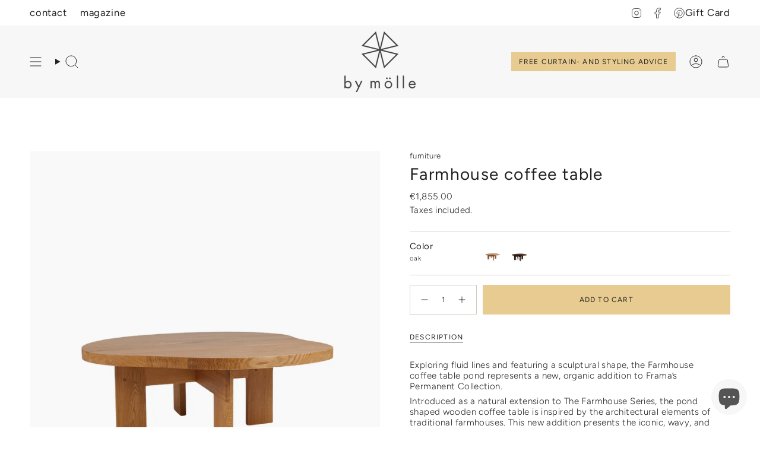

--- FILE ---
content_type: text/html; charset=utf-8
request_url: https://bymolle.com/collections/furniture/products/farmhouse-coffee-table-frama
body_size: 48378
content:
<!doctype html>
<html class="no-touch supports-no-cookies" lang="en">
  <head><meta charset="UTF-8">
<meta http-equiv="X-UA-Compatible" content="IE=edge">
<meta name="viewport" content="width=device-width,initial-scale=1"><meta name="theme-color" content="#e7cb90">
<link rel="canonical" href="https://bymolle.com/products/farmhouse-coffee-table-frama">

<!-- ======================= Broadcast Theme V8.0.0 ========================= -->


  <link rel="icon" type="image/png" href="//bymolle.com/cdn/shop/files/by_molle_molen_RGB_444444_medium_7260fb34-1c7c-43db-91d5-c636fe8b1f3f.png?crop=center&height=32&v=1701766245&width=32">

<link rel="preconnect" href="https://fonts.shopifycdn.com" crossorigin><!-- Title and description ================================================ -->


<title>
    
    Farmhouse coffee table Frama | By Mölle
    
    
    
  </title>


  <meta name="description" content="Exploring fluid lines and featuring a sculptural shape, the Farmhouse coffee table pond represents a new, organic addition to Frama’s Permanent Collection. Introduced as a natural extension to The Farmhouse Series, the pond shaped wooden coffee table is inspired by the architectural elements of traditional farmhouses. Shop now.">


<meta property="og:site_name" content="By Mölle">
<meta property="og:url" content="https://bymolle.com/products/farmhouse-coffee-table-frama">
<meta property="og:title" content="Farmhouse coffee table Frama | By Mölle">
<meta property="og:type" content="product">
<meta property="og:description" content="Exploring fluid lines and featuring a sculptural shape, the Farmhouse coffee table pond represents a new, organic addition to Frama’s Permanent Collection. Introduced as a natural extension to The Farmhouse Series, the pond shaped wooden coffee table is inspired by the architectural elements of traditional farmhouses. Shop now."><meta property="og:image" content="http://bymolle.com/cdn/shop/products/by-molle-frama-farmhouse-table-2.png?v=1666265165">
  <meta property="og:image:secure_url" content="https://bymolle.com/cdn/shop/products/by-molle-frama-farmhouse-table-2.png?v=1666265165">
  <meta property="og:image:width" content="970">
  <meta property="og:image:height" content="970"><meta property="og:price:amount" content="1,855.00">
  <meta property="og:price:currency" content="EUR"><meta name="twitter:card" content="summary_large_image">
<meta name="twitter:title" content="Farmhouse coffee table Frama | By Mölle">
<meta name="twitter:description" content="Exploring fluid lines and featuring a sculptural shape, the Farmhouse coffee table pond represents a new, organic addition to Frama’s Permanent Collection. Introduced as a natural extension to The Farmhouse Series, the pond shaped wooden coffee table is inspired by the architectural elements of traditional farmhouses. Shop now.">
<!-- CSS ================================================================== -->
<style data-shopify>
  @font-face {
  font-family: Figtree;
  font-weight: 400;
  font-style: normal;
  font-display: swap;
  src: url("//bymolle.com/cdn/fonts/figtree/figtree_n4.3c0838aba1701047e60be6a99a1b0a40ce9b8419.woff2") format("woff2"),
       url("//bymolle.com/cdn/fonts/figtree/figtree_n4.c0575d1db21fc3821f17fd6617d3dee552312137.woff") format("woff");
}

  @font-face {
  font-family: Figtree;
  font-weight: 300;
  font-style: normal;
  font-display: swap;
  src: url("//bymolle.com/cdn/fonts/figtree/figtree_n3.e4cc0323f8b9feb279bf6ced9d868d88ce80289f.woff2") format("woff2"),
       url("//bymolle.com/cdn/fonts/figtree/figtree_n3.db79ac3fb83d054d99bd79fccf8e8782b5cf449e.woff") format("woff");
}

  @font-face {
  font-family: Figtree;
  font-weight: 400;
  font-style: normal;
  font-display: swap;
  src: url("//bymolle.com/cdn/fonts/figtree/figtree_n4.3c0838aba1701047e60be6a99a1b0a40ce9b8419.woff2") format("woff2"),
       url("//bymolle.com/cdn/fonts/figtree/figtree_n4.c0575d1db21fc3821f17fd6617d3dee552312137.woff") format("woff");
}

  @font-face {
  font-family: Figtree;
  font-weight: 400;
  font-style: normal;
  font-display: swap;
  src: url("//bymolle.com/cdn/fonts/figtree/figtree_n4.3c0838aba1701047e60be6a99a1b0a40ce9b8419.woff2") format("woff2"),
       url("//bymolle.com/cdn/fonts/figtree/figtree_n4.c0575d1db21fc3821f17fd6617d3dee552312137.woff") format("woff");
}

  @font-face {
  font-family: Figtree;
  font-weight: 300;
  font-style: normal;
  font-display: swap;
  src: url("//bymolle.com/cdn/fonts/figtree/figtree_n3.e4cc0323f8b9feb279bf6ced9d868d88ce80289f.woff2") format("woff2"),
       url("//bymolle.com/cdn/fonts/figtree/figtree_n3.db79ac3fb83d054d99bd79fccf8e8782b5cf449e.woff") format("woff");
}


  
    @font-face {
  font-family: Figtree;
  font-weight: 400;
  font-style: normal;
  font-display: swap;
  src: url("//bymolle.com/cdn/fonts/figtree/figtree_n4.3c0838aba1701047e60be6a99a1b0a40ce9b8419.woff2") format("woff2"),
       url("//bymolle.com/cdn/fonts/figtree/figtree_n4.c0575d1db21fc3821f17fd6617d3dee552312137.woff") format("woff");
}

  

  
    @font-face {
  font-family: Figtree;
  font-weight: 300;
  font-style: italic;
  font-display: swap;
  src: url("//bymolle.com/cdn/fonts/figtree/figtree_i3.914abbe7a583759f0a18bf02652c9ee1f4bb1c6d.woff2") format("woff2"),
       url("//bymolle.com/cdn/fonts/figtree/figtree_i3.3d7354f07ddb3c61082efcb69896c65d6c00d9fa.woff") format("woff");
}

  

  
    @font-face {
  font-family: Figtree;
  font-weight: 400;
  font-style: italic;
  font-display: swap;
  src: url("//bymolle.com/cdn/fonts/figtree/figtree_i4.89f7a4275c064845c304a4cf8a4a586060656db2.woff2") format("woff2"),
       url("//bymolle.com/cdn/fonts/figtree/figtree_i4.6f955aaaafc55a22ffc1f32ecf3756859a5ad3e2.woff") format("woff");
}

  

  
    @font-face {
  font-family: Figtree;
  font-weight: 500;
  font-style: normal;
  font-display: swap;
  src: url("//bymolle.com/cdn/fonts/figtree/figtree_n5.3b6b7df38aa5986536945796e1f947445832047c.woff2") format("woff2"),
       url("//bymolle.com/cdn/fonts/figtree/figtree_n5.f26bf6dcae278b0ed902605f6605fa3338e81dab.woff") format("woff");
}

  

  

  
    :root,
    .color-scheme-1 {--COLOR-BG-GRADIENT: #ffffff;
      --COLOR-BG: #ffffff;
      --COLOR-BG-RGB: 255, 255, 255;

      --COLOR-BG-ACCENT: #f5f2ec;
      --COLOR-BG-ACCENT-LIGHTEN: #ffffff;

      /* === Link Color ===*/

      --COLOR-LINK: #212121;
      --COLOR-LINK-A50: rgba(33, 33, 33, 0.5);
      --COLOR-LINK-A70: rgba(33, 33, 33, 0.7);
      --COLOR-LINK-HOVER: rgba(33, 33, 33, 0.7);
      --COLOR-LINK-OPPOSITE: #ffffff;

      --COLOR-TEXT: #212121;
      --COLOR-TEXT-HOVER: rgba(33, 33, 33, 0.7);
      --COLOR-TEXT-LIGHT: #646464;
      --COLOR-TEXT-DARK: #000000;
      --COLOR-TEXT-A5:  rgba(33, 33, 33, 0.05);
      --COLOR-TEXT-A35: rgba(33, 33, 33, 0.35);
      --COLOR-TEXT-A50: rgba(33, 33, 33, 0.5);
      --COLOR-TEXT-A80: rgba(33, 33, 33, 0.8);


      --COLOR-BORDER: rgb(209, 205, 196);
      --COLOR-BORDER-LIGHT: #e3e1dc;
      --COLOR-BORDER-DARK: #a49c8b;
      --COLOR-BORDER-HAIRLINE: #f7f7f7;

      --overlay-bg: #ffffff;

      /* === Bright color ===*/
      --COLOR-ACCENT: #e7cb90;
      --COLOR-ACCENT-HOVER: #e4b146;
      --COLOR-ACCENT-FADE: rgba(231, 203, 144, 0.05);
      --COLOR-ACCENT-LIGHT: #ffffff;

      /* === Default Cart Gradient ===*/

      --FREE-SHIPPING-GRADIENT: linear-gradient(to right, var(--COLOR-ACCENT-LIGHT) 0%, var(--accent) 100%);

      /* === Buttons ===*/
      --BTN-PRIMARY-BG: #e7cb90;
      --BTN-PRIMARY-TEXT: #212121;
      --BTN-PRIMARY-BORDER: #d1cdc4;
      --BTN-PRIMARY-BORDER-A70: rgba(209, 205, 196, 0.7);

      
      
        --BTN-PRIMARY-BG-BRIGHTER: #e2c17b;
      

      --BTN-SECONDARY-BG: #f7f7f7;
      --BTN-SECONDARY-TEXT: #212121;
      --BTN-SECONDARY-BORDER: #e7cb90;
      --BTN-SECONDARY-BORDER-A70: rgba(231, 203, 144, 0.7);

      
      
        --BTN-SECONDARY-BG-BRIGHTER: #eaeaea;
      

      
--COLOR-BG-BRIGHTER: #f2f2f2;

      --COLOR-BG-ALPHA-25: rgba(255, 255, 255, 0.25);
      --COLOR-BG-TRANSPARENT: rgba(255, 255, 255, 0);--COLOR-FOOTER-BG-HAIRLINE: #f7f7f7;

      /* Dynamic color variables */
      --accent: var(--COLOR-ACCENT);
      --accent-fade: var(--COLOR-ACCENT-FADE);
      --accent-hover: var(--COLOR-ACCENT-HOVER);
      --border: var(--COLOR-BORDER);
      --border-dark: var(--COLOR-BORDER-DARK);
      --border-light: var(--COLOR-BORDER-LIGHT);
      --border-hairline: var(--COLOR-BORDER-HAIRLINE);
      --bg: var(--COLOR-BG-GRADIENT, var(--COLOR-BG));
      --bg-accent: var(--COLOR-BG-ACCENT);
      --bg-accent-lighten: var(--COLOR-BG-ACCENT-LIGHTEN);
      --icons: var(--COLOR-TEXT);
      --link: var(--COLOR-LINK);
      --link-a50: var(--COLOR-LINK-A50);
      --link-a70: var(--COLOR-LINK-A70);
      --link-hover: var(--COLOR-LINK-HOVER);
      --link-opposite: var(--COLOR-LINK-OPPOSITE);
      --text: var(--COLOR-TEXT);
      --text-dark: var(--COLOR-TEXT-DARK);
      --text-light: var(--COLOR-TEXT-LIGHT);
      --text-hover: var(--COLOR-TEXT-HOVER);
      --text-a5: var(--COLOR-TEXT-A5);
      --text-a35: var(--COLOR-TEXT-A35);
      --text-a50: var(--COLOR-TEXT-A50);
      --text-a80: var(--COLOR-TEXT-A80);
    }
  
    
    .color-scheme-2 {--COLOR-BG-GRADIENT: #f4f2ef;
      --COLOR-BG: #f4f2ef;
      --COLOR-BG-RGB: 244, 242, 239;

      --COLOR-BG-ACCENT: #f5f2ec;
      --COLOR-BG-ACCENT-LIGHTEN: #ffffff;

      /* === Link Color ===*/

      --COLOR-LINK: #212121;
      --COLOR-LINK-A50: rgba(33, 33, 33, 0.5);
      --COLOR-LINK-A70: rgba(33, 33, 33, 0.7);
      --COLOR-LINK-HOVER: rgba(33, 33, 33, 0.7);
      --COLOR-LINK-OPPOSITE: #ffffff;

      --COLOR-TEXT: #212121;
      --COLOR-TEXT-HOVER: rgba(33, 33, 33, 0.7);
      --COLOR-TEXT-LIGHT: #60605f;
      --COLOR-TEXT-DARK: #000000;
      --COLOR-TEXT-A5:  rgba(33, 33, 33, 0.05);
      --COLOR-TEXT-A35: rgba(33, 33, 33, 0.35);
      --COLOR-TEXT-A50: rgba(33, 33, 33, 0.5);
      --COLOR-TEXT-A80: rgba(33, 33, 33, 0.8);


      --COLOR-BORDER: rgb(209, 208, 206);
      --COLOR-BORDER-LIGHT: #dfdedb;
      --COLOR-BORDER-DARK: #a09e99;
      --COLOR-BORDER-HAIRLINE: #eeebe6;

      --overlay-bg: #644d3e;

      /* === Bright color ===*/
      --COLOR-ACCENT: #ab8c52;
      --COLOR-ACCENT-HOVER: #806430;
      --COLOR-ACCENT-FADE: rgba(171, 140, 82, 0.05);
      --COLOR-ACCENT-LIGHT: #e8d4ae;

      /* === Default Cart Gradient ===*/

      --FREE-SHIPPING-GRADIENT: linear-gradient(to right, var(--COLOR-ACCENT-LIGHT) 0%, var(--accent) 100%);

      /* === Buttons ===*/
      --BTN-PRIMARY-BG: #e7cb90;
      --BTN-PRIMARY-TEXT: #212121;
      --BTN-PRIMARY-BORDER: #212121;
      --BTN-PRIMARY-BORDER-A70: rgba(33, 33, 33, 0.7);

      
      
        --BTN-PRIMARY-BG-BRIGHTER: #e2c17b;
      

      --BTN-SECONDARY-BG: #ffffff;
      --BTN-SECONDARY-TEXT: #000000;
      --BTN-SECONDARY-BORDER: #ab8c52;
      --BTN-SECONDARY-BORDER-A70: rgba(171, 140, 82, 0.7);

      
      
        --BTN-SECONDARY-BG-BRIGHTER: #f2f2f2;
      

      
--COLOR-BG-BRIGHTER: #eae6e0;

      --COLOR-BG-ALPHA-25: rgba(244, 242, 239, 0.25);
      --COLOR-BG-TRANSPARENT: rgba(244, 242, 239, 0);--COLOR-FOOTER-BG-HAIRLINE: #eeebe6;

      /* Dynamic color variables */
      --accent: var(--COLOR-ACCENT);
      --accent-fade: var(--COLOR-ACCENT-FADE);
      --accent-hover: var(--COLOR-ACCENT-HOVER);
      --border: var(--COLOR-BORDER);
      --border-dark: var(--COLOR-BORDER-DARK);
      --border-light: var(--COLOR-BORDER-LIGHT);
      --border-hairline: var(--COLOR-BORDER-HAIRLINE);
      --bg: var(--COLOR-BG-GRADIENT, var(--COLOR-BG));
      --bg-accent: var(--COLOR-BG-ACCENT);
      --bg-accent-lighten: var(--COLOR-BG-ACCENT-LIGHTEN);
      --icons: var(--COLOR-TEXT);
      --link: var(--COLOR-LINK);
      --link-a50: var(--COLOR-LINK-A50);
      --link-a70: var(--COLOR-LINK-A70);
      --link-hover: var(--COLOR-LINK-HOVER);
      --link-opposite: var(--COLOR-LINK-OPPOSITE);
      --text: var(--COLOR-TEXT);
      --text-dark: var(--COLOR-TEXT-DARK);
      --text-light: var(--COLOR-TEXT-LIGHT);
      --text-hover: var(--COLOR-TEXT-HOVER);
      --text-a5: var(--COLOR-TEXT-A5);
      --text-a35: var(--COLOR-TEXT-A35);
      --text-a50: var(--COLOR-TEXT-A50);
      --text-a80: var(--COLOR-TEXT-A80);
    }
  
    
    .color-scheme-3 {--COLOR-BG-GRADIENT: rgba(0,0,0,0);
      --COLOR-BG: rgba(0,0,0,0);
      --COLOR-BG-RGB: 0, 0, 0;

      --COLOR-BG-ACCENT: #ffffff;
      --COLOR-BG-ACCENT-LIGHTEN: #ffffff;

      /* === Link Color ===*/

      --COLOR-LINK: #282c2e;
      --COLOR-LINK-A50: rgba(40, 44, 46, 0.5);
      --COLOR-LINK-A70: rgba(40, 44, 46, 0.7);
      --COLOR-LINK-HOVER: rgba(40, 44, 46, 0.7);
      --COLOR-LINK-OPPOSITE: #ffffff;

      --COLOR-TEXT: #ffffff;
      --COLOR-TEXT-HOVER: rgba(255, 255, 255, 0.7);
      --COLOR-TEXT-LIGHT: rgba(179, 179, 179, 0.7);
      --COLOR-TEXT-DARK: #d9d9d9;
      --COLOR-TEXT-A5:  rgba(255, 255, 255, 0.05);
      --COLOR-TEXT-A35: rgba(255, 255, 255, 0.35);
      --COLOR-TEXT-A50: rgba(255, 255, 255, 0.5);
      --COLOR-TEXT-A80: rgba(255, 255, 255, 0.8);


      --COLOR-BORDER: rgb(209, 205, 196);
      --COLOR-BORDER-LIGHT: rgba(125, 123, 118, 0.6);
      --COLOR-BORDER-DARK: #a49c8b;
      --COLOR-BORDER-HAIRLINE: rgba(0, 0, 0, 0.0);

      --overlay-bg: #000000;

      /* === Bright color ===*/
      --COLOR-ACCENT: #ab8c52;
      --COLOR-ACCENT-HOVER: #806430;
      --COLOR-ACCENT-FADE: rgba(171, 140, 82, 0.05);
      --COLOR-ACCENT-LIGHT: #e8d4ae;

      /* === Default Cart Gradient ===*/

      --FREE-SHIPPING-GRADIENT: linear-gradient(to right, var(--COLOR-ACCENT-LIGHT) 0%, var(--accent) 100%);

      /* === Buttons ===*/
      --BTN-PRIMARY-BG: rgba(0,0,0,0);
      --BTN-PRIMARY-TEXT: #ffffff;
      --BTN-PRIMARY-BORDER: #ffffff;
      --BTN-PRIMARY-BORDER-A70: rgba(255, 255, 255, 0.7);

      
      
        --BTN-PRIMARY-BG-BRIGHTER: rgba(13, 13, 13, 0.0);
      

      --BTN-SECONDARY-BG: #ab8c52;
      --BTN-SECONDARY-TEXT: #ffffff;
      --BTN-SECONDARY-BORDER: #ab8c52;
      --BTN-SECONDARY-BORDER-A70: rgba(171, 140, 82, 0.7);

      
      
        --BTN-SECONDARY-BG-BRIGHTER: #9a7e4a;
      

      
--COLOR-BG-BRIGHTER: rgba(26, 26, 26, 0.0);

      --COLOR-BG-ALPHA-25: rgba(0, 0, 0, 0.25);
      --COLOR-BG-TRANSPARENT: rgba(0, 0, 0, 0);--COLOR-FOOTER-BG-HAIRLINE: rgba(8, 8, 8, 0.0);

      /* Dynamic color variables */
      --accent: var(--COLOR-ACCENT);
      --accent-fade: var(--COLOR-ACCENT-FADE);
      --accent-hover: var(--COLOR-ACCENT-HOVER);
      --border: var(--COLOR-BORDER);
      --border-dark: var(--COLOR-BORDER-DARK);
      --border-light: var(--COLOR-BORDER-LIGHT);
      --border-hairline: var(--COLOR-BORDER-HAIRLINE);
      --bg: var(--COLOR-BG-GRADIENT, var(--COLOR-BG));
      --bg-accent: var(--COLOR-BG-ACCENT);
      --bg-accent-lighten: var(--COLOR-BG-ACCENT-LIGHTEN);
      --icons: var(--COLOR-TEXT);
      --link: var(--COLOR-LINK);
      --link-a50: var(--COLOR-LINK-A50);
      --link-a70: var(--COLOR-LINK-A70);
      --link-hover: var(--COLOR-LINK-HOVER);
      --link-opposite: var(--COLOR-LINK-OPPOSITE);
      --text: var(--COLOR-TEXT);
      --text-dark: var(--COLOR-TEXT-DARK);
      --text-light: var(--COLOR-TEXT-LIGHT);
      --text-hover: var(--COLOR-TEXT-HOVER);
      --text-a5: var(--COLOR-TEXT-A5);
      --text-a35: var(--COLOR-TEXT-A35);
      --text-a50: var(--COLOR-TEXT-A50);
      --text-a80: var(--COLOR-TEXT-A80);
    }
  
    
    .color-scheme-4 {--COLOR-BG-GRADIENT: rgba(0,0,0,0);
      --COLOR-BG: rgba(0,0,0,0);
      --COLOR-BG-RGB: 0, 0, 0;

      --COLOR-BG-ACCENT: rgba(0,0,0,0);
      --COLOR-BG-ACCENT-LIGHTEN: rgba(38, 38, 38, 0.0);

      /* === Link Color ===*/

      --COLOR-LINK: #282c2e;
      --COLOR-LINK-A50: rgba(40, 44, 46, 0.5);
      --COLOR-LINK-A70: rgba(40, 44, 46, 0.7);
      --COLOR-LINK-HOVER: rgba(40, 44, 46, 0.7);
      --COLOR-LINK-OPPOSITE: #ffffff;

      --COLOR-TEXT: #ffffff;
      --COLOR-TEXT-HOVER: rgba(255, 255, 255, 0.7);
      --COLOR-TEXT-LIGHT: rgba(179, 179, 179, 0.7);
      --COLOR-TEXT-DARK: #d9d9d9;
      --COLOR-TEXT-A5:  rgba(255, 255, 255, 0.05);
      --COLOR-TEXT-A35: rgba(255, 255, 255, 0.35);
      --COLOR-TEXT-A50: rgba(255, 255, 255, 0.5);
      --COLOR-TEXT-A80: rgba(255, 255, 255, 0.8);


      --COLOR-BORDER: rgb(243, 243, 243);
      --COLOR-BORDER-LIGHT: rgba(146, 146, 146, 0.6);
      --COLOR-BORDER-DARK: #c0c0c0;
      --COLOR-BORDER-HAIRLINE: rgba(0, 0, 0, 0.0);

      --overlay-bg: #000000;

      /* === Bright color ===*/
      --COLOR-ACCENT: #ab8c52;
      --COLOR-ACCENT-HOVER: #806430;
      --COLOR-ACCENT-FADE: rgba(171, 140, 82, 0.05);
      --COLOR-ACCENT-LIGHT: #e8d4ae;

      /* === Default Cart Gradient ===*/

      --FREE-SHIPPING-GRADIENT: linear-gradient(to right, var(--COLOR-ACCENT-LIGHT) 0%, var(--accent) 100%);

      /* === Buttons ===*/
      --BTN-PRIMARY-BG: #e7cb90;
      --BTN-PRIMARY-TEXT: #212121;
      --BTN-PRIMARY-BORDER: #212121;
      --BTN-PRIMARY-BORDER-A70: rgba(33, 33, 33, 0.7);

      
      
        --BTN-PRIMARY-BG-BRIGHTER: #e2c17b;
      

      --BTN-SECONDARY-BG: #ab8c52;
      --BTN-SECONDARY-TEXT: #ffffff;
      --BTN-SECONDARY-BORDER: #ab8c52;
      --BTN-SECONDARY-BORDER-A70: rgba(171, 140, 82, 0.7);

      
      
        --BTN-SECONDARY-BG-BRIGHTER: #9a7e4a;
      

      
--COLOR-BG-BRIGHTER: rgba(26, 26, 26, 0.0);

      --COLOR-BG-ALPHA-25: rgba(0, 0, 0, 0.25);
      --COLOR-BG-TRANSPARENT: rgba(0, 0, 0, 0);--COLOR-FOOTER-BG-HAIRLINE: rgba(8, 8, 8, 0.0);

      /* Dynamic color variables */
      --accent: var(--COLOR-ACCENT);
      --accent-fade: var(--COLOR-ACCENT-FADE);
      --accent-hover: var(--COLOR-ACCENT-HOVER);
      --border: var(--COLOR-BORDER);
      --border-dark: var(--COLOR-BORDER-DARK);
      --border-light: var(--COLOR-BORDER-LIGHT);
      --border-hairline: var(--COLOR-BORDER-HAIRLINE);
      --bg: var(--COLOR-BG-GRADIENT, var(--COLOR-BG));
      --bg-accent: var(--COLOR-BG-ACCENT);
      --bg-accent-lighten: var(--COLOR-BG-ACCENT-LIGHTEN);
      --icons: var(--COLOR-TEXT);
      --link: var(--COLOR-LINK);
      --link-a50: var(--COLOR-LINK-A50);
      --link-a70: var(--COLOR-LINK-A70);
      --link-hover: var(--COLOR-LINK-HOVER);
      --link-opposite: var(--COLOR-LINK-OPPOSITE);
      --text: var(--COLOR-TEXT);
      --text-dark: var(--COLOR-TEXT-DARK);
      --text-light: var(--COLOR-TEXT-LIGHT);
      --text-hover: var(--COLOR-TEXT-HOVER);
      --text-a5: var(--COLOR-TEXT-A5);
      --text-a35: var(--COLOR-TEXT-A35);
      --text-a50: var(--COLOR-TEXT-A50);
      --text-a80: var(--COLOR-TEXT-A80);
    }
  
    
    .color-scheme-5 {--COLOR-BG-GRADIENT: #ffffff;
      --COLOR-BG: #ffffff;
      --COLOR-BG-RGB: 255, 255, 255;

      --COLOR-BG-ACCENT: #f5f2ec;
      --COLOR-BG-ACCENT-LIGHTEN: #ffffff;

      /* === Link Color ===*/

      --COLOR-LINK: #282c2e;
      --COLOR-LINK-A50: rgba(40, 44, 46, 0.5);
      --COLOR-LINK-A70: rgba(40, 44, 46, 0.7);
      --COLOR-LINK-HOVER: rgba(40, 44, 46, 0.7);
      --COLOR-LINK-OPPOSITE: #ffffff;

      --COLOR-TEXT: #212121;
      --COLOR-TEXT-HOVER: rgba(33, 33, 33, 0.7);
      --COLOR-TEXT-LIGHT: #646464;
      --COLOR-TEXT-DARK: #000000;
      --COLOR-TEXT-A5:  rgba(33, 33, 33, 0.05);
      --COLOR-TEXT-A35: rgba(33, 33, 33, 0.35);
      --COLOR-TEXT-A50: rgba(33, 33, 33, 0.5);
      --COLOR-TEXT-A80: rgba(33, 33, 33, 0.8);


      --COLOR-BORDER: rgb(243, 243, 243);
      --COLOR-BORDER-LIGHT: #f8f8f8;
      --COLOR-BORDER-DARK: #c0c0c0;
      --COLOR-BORDER-HAIRLINE: #f7f7f7;

      --overlay-bg: #000000;

      /* === Bright color ===*/
      --COLOR-ACCENT: #ab8c52;
      --COLOR-ACCENT-HOVER: #806430;
      --COLOR-ACCENT-FADE: rgba(171, 140, 82, 0.05);
      --COLOR-ACCENT-LIGHT: #e8d4ae;

      /* === Default Cart Gradient ===*/

      --FREE-SHIPPING-GRADIENT: linear-gradient(to right, var(--COLOR-ACCENT-LIGHT) 0%, var(--accent) 100%);

      /* === Buttons ===*/
      --BTN-PRIMARY-BG: #212121;
      --BTN-PRIMARY-TEXT: #ffffff;
      --BTN-PRIMARY-BORDER: #212121;
      --BTN-PRIMARY-BORDER-A70: rgba(33, 33, 33, 0.7);

      
      
        --BTN-PRIMARY-BG-BRIGHTER: #2e2e2e;
      

      --BTN-SECONDARY-BG: #e7cb90;
      --BTN-SECONDARY-TEXT: #212121;
      --BTN-SECONDARY-BORDER: #d1cdc4;
      --BTN-SECONDARY-BORDER-A70: rgba(209, 205, 196, 0.7);

      
      
        --BTN-SECONDARY-BG-BRIGHTER: #e2c17b;
      

      
--COLOR-BG-BRIGHTER: #f2f2f2;

      --COLOR-BG-ALPHA-25: rgba(255, 255, 255, 0.25);
      --COLOR-BG-TRANSPARENT: rgba(255, 255, 255, 0);--COLOR-FOOTER-BG-HAIRLINE: #f7f7f7;

      /* Dynamic color variables */
      --accent: var(--COLOR-ACCENT);
      --accent-fade: var(--COLOR-ACCENT-FADE);
      --accent-hover: var(--COLOR-ACCENT-HOVER);
      --border: var(--COLOR-BORDER);
      --border-dark: var(--COLOR-BORDER-DARK);
      --border-light: var(--COLOR-BORDER-LIGHT);
      --border-hairline: var(--COLOR-BORDER-HAIRLINE);
      --bg: var(--COLOR-BG-GRADIENT, var(--COLOR-BG));
      --bg-accent: var(--COLOR-BG-ACCENT);
      --bg-accent-lighten: var(--COLOR-BG-ACCENT-LIGHTEN);
      --icons: var(--COLOR-TEXT);
      --link: var(--COLOR-LINK);
      --link-a50: var(--COLOR-LINK-A50);
      --link-a70: var(--COLOR-LINK-A70);
      --link-hover: var(--COLOR-LINK-HOVER);
      --link-opposite: var(--COLOR-LINK-OPPOSITE);
      --text: var(--COLOR-TEXT);
      --text-dark: var(--COLOR-TEXT-DARK);
      --text-light: var(--COLOR-TEXT-LIGHT);
      --text-hover: var(--COLOR-TEXT-HOVER);
      --text-a5: var(--COLOR-TEXT-A5);
      --text-a35: var(--COLOR-TEXT-A35);
      --text-a50: var(--COLOR-TEXT-A50);
      --text-a80: var(--COLOR-TEXT-A80);
    }
  
    
    .color-scheme-6 {--COLOR-BG-GRADIENT: #fcfbf9;
      --COLOR-BG: #fcfbf9;
      --COLOR-BG-RGB: 252, 251, 249;

      --COLOR-BG-ACCENT: #f5f2ec;
      --COLOR-BG-ACCENT-LIGHTEN: #ffffff;

      /* === Link Color ===*/

      --COLOR-LINK: #282c2e;
      --COLOR-LINK-A50: rgba(40, 44, 46, 0.5);
      --COLOR-LINK-A70: rgba(40, 44, 46, 0.7);
      --COLOR-LINK-HOVER: rgba(40, 44, 46, 0.7);
      --COLOR-LINK-OPPOSITE: #ffffff;

      --COLOR-TEXT: #212121;
      --COLOR-TEXT-HOVER: rgba(33, 33, 33, 0.7);
      --COLOR-TEXT-LIGHT: #636262;
      --COLOR-TEXT-DARK: #000000;
      --COLOR-TEXT-A5:  rgba(33, 33, 33, 0.05);
      --COLOR-TEXT-A35: rgba(33, 33, 33, 0.35);
      --COLOR-TEXT-A50: rgba(33, 33, 33, 0.5);
      --COLOR-TEXT-A80: rgba(33, 33, 33, 0.8);


      --COLOR-BORDER: rgb(209, 208, 206);
      --COLOR-BORDER-LIGHT: #e2e1df;
      --COLOR-BORDER-DARK: #a09e99;
      --COLOR-BORDER-HAIRLINE: #f7f4ef;

      --overlay-bg: #000000;

      /* === Bright color ===*/
      --COLOR-ACCENT: #ab8c52;
      --COLOR-ACCENT-HOVER: #806430;
      --COLOR-ACCENT-FADE: rgba(171, 140, 82, 0.05);
      --COLOR-ACCENT-LIGHT: #e8d4ae;

      /* === Default Cart Gradient ===*/

      --FREE-SHIPPING-GRADIENT: linear-gradient(to right, var(--COLOR-ACCENT-LIGHT) 0%, var(--accent) 100%);

      /* === Buttons ===*/
      --BTN-PRIMARY-BG: #ffffff;
      --BTN-PRIMARY-TEXT: #212121;
      --BTN-PRIMARY-BORDER: #ffffff;
      --BTN-PRIMARY-BORDER-A70: rgba(255, 255, 255, 0.7);

      
      
        --BTN-PRIMARY-BG-BRIGHTER: #f2f2f2;
      

      --BTN-SECONDARY-BG: #ab8c52;
      --BTN-SECONDARY-TEXT: #ffffff;
      --BTN-SECONDARY-BORDER: #ab8c52;
      --BTN-SECONDARY-BORDER-A70: rgba(171, 140, 82, 0.7);

      
      
        --BTN-SECONDARY-BG-BRIGHTER: #9a7e4a;
      

      
--COLOR-BG-BRIGHTER: #f4f0e8;

      --COLOR-BG-ALPHA-25: rgba(252, 251, 249, 0.25);
      --COLOR-BG-TRANSPARENT: rgba(252, 251, 249, 0);--COLOR-FOOTER-BG-HAIRLINE: #f7f4ef;

      /* Dynamic color variables */
      --accent: var(--COLOR-ACCENT);
      --accent-fade: var(--COLOR-ACCENT-FADE);
      --accent-hover: var(--COLOR-ACCENT-HOVER);
      --border: var(--COLOR-BORDER);
      --border-dark: var(--COLOR-BORDER-DARK);
      --border-light: var(--COLOR-BORDER-LIGHT);
      --border-hairline: var(--COLOR-BORDER-HAIRLINE);
      --bg: var(--COLOR-BG-GRADIENT, var(--COLOR-BG));
      --bg-accent: var(--COLOR-BG-ACCENT);
      --bg-accent-lighten: var(--COLOR-BG-ACCENT-LIGHTEN);
      --icons: var(--COLOR-TEXT);
      --link: var(--COLOR-LINK);
      --link-a50: var(--COLOR-LINK-A50);
      --link-a70: var(--COLOR-LINK-A70);
      --link-hover: var(--COLOR-LINK-HOVER);
      --link-opposite: var(--COLOR-LINK-OPPOSITE);
      --text: var(--COLOR-TEXT);
      --text-dark: var(--COLOR-TEXT-DARK);
      --text-light: var(--COLOR-TEXT-LIGHT);
      --text-hover: var(--COLOR-TEXT-HOVER);
      --text-a5: var(--COLOR-TEXT-A5);
      --text-a35: var(--COLOR-TEXT-A35);
      --text-a50: var(--COLOR-TEXT-A50);
      --text-a80: var(--COLOR-TEXT-A80);
    }
  
    
    .color-scheme-7 {--COLOR-BG-GRADIENT: #f5f2ec;
      --COLOR-BG: #f5f2ec;
      --COLOR-BG-RGB: 245, 242, 236;

      --COLOR-BG-ACCENT: #f5f2ec;
      --COLOR-BG-ACCENT-LIGHTEN: #ffffff;

      /* === Link Color ===*/

      --COLOR-LINK: #282c2e;
      --COLOR-LINK-A50: rgba(40, 44, 46, 0.5);
      --COLOR-LINK-A70: rgba(40, 44, 46, 0.7);
      --COLOR-LINK-HOVER: rgba(40, 44, 46, 0.7);
      --COLOR-LINK-OPPOSITE: #ffffff;

      --COLOR-TEXT: #685a3f;
      --COLOR-TEXT-HOVER: rgba(104, 90, 63, 0.7);
      --COLOR-TEXT-LIGHT: #928873;
      --COLOR-TEXT-DARK: #3d321e;
      --COLOR-TEXT-A5:  rgba(104, 90, 63, 0.05);
      --COLOR-TEXT-A35: rgba(104, 90, 63, 0.35);
      --COLOR-TEXT-A50: rgba(104, 90, 63, 0.5);
      --COLOR-TEXT-A80: rgba(104, 90, 63, 0.8);


      --COLOR-BORDER: rgb(209, 205, 196);
      --COLOR-BORDER-LIGHT: #dfdcd4;
      --COLOR-BORDER-DARK: #a49c8b;
      --COLOR-BORDER-HAIRLINE: #f0ebe2;

      --overlay-bg: #000000;

      /* === Bright color ===*/
      --COLOR-ACCENT: #ab8c52;
      --COLOR-ACCENT-HOVER: #806430;
      --COLOR-ACCENT-FADE: rgba(171, 140, 82, 0.05);
      --COLOR-ACCENT-LIGHT: #e8d4ae;

      /* === Default Cart Gradient ===*/

      --FREE-SHIPPING-GRADIENT: linear-gradient(to right, var(--COLOR-ACCENT-LIGHT) 0%, var(--accent) 100%);

      /* === Buttons ===*/
      --BTN-PRIMARY-BG: #212121;
      --BTN-PRIMARY-TEXT: #ffffff;
      --BTN-PRIMARY-BORDER: #212121;
      --BTN-PRIMARY-BORDER-A70: rgba(33, 33, 33, 0.7);

      
      
        --BTN-PRIMARY-BG-BRIGHTER: #2e2e2e;
      

      --BTN-SECONDARY-BG: #ab8c52;
      --BTN-SECONDARY-TEXT: #ffffff;
      --BTN-SECONDARY-BORDER: #ab8c52;
      --BTN-SECONDARY-BORDER-A70: rgba(171, 140, 82, 0.7);

      
      
        --BTN-SECONDARY-BG-BRIGHTER: #9a7e4a;
      

      
--COLOR-BG-BRIGHTER: #ece7db;

      --COLOR-BG-ALPHA-25: rgba(245, 242, 236, 0.25);
      --COLOR-BG-TRANSPARENT: rgba(245, 242, 236, 0);--COLOR-FOOTER-BG-HAIRLINE: #f0ebe2;

      /* Dynamic color variables */
      --accent: var(--COLOR-ACCENT);
      --accent-fade: var(--COLOR-ACCENT-FADE);
      --accent-hover: var(--COLOR-ACCENT-HOVER);
      --border: var(--COLOR-BORDER);
      --border-dark: var(--COLOR-BORDER-DARK);
      --border-light: var(--COLOR-BORDER-LIGHT);
      --border-hairline: var(--COLOR-BORDER-HAIRLINE);
      --bg: var(--COLOR-BG-GRADIENT, var(--COLOR-BG));
      --bg-accent: var(--COLOR-BG-ACCENT);
      --bg-accent-lighten: var(--COLOR-BG-ACCENT-LIGHTEN);
      --icons: var(--COLOR-TEXT);
      --link: var(--COLOR-LINK);
      --link-a50: var(--COLOR-LINK-A50);
      --link-a70: var(--COLOR-LINK-A70);
      --link-hover: var(--COLOR-LINK-HOVER);
      --link-opposite: var(--COLOR-LINK-OPPOSITE);
      --text: var(--COLOR-TEXT);
      --text-dark: var(--COLOR-TEXT-DARK);
      --text-light: var(--COLOR-TEXT-LIGHT);
      --text-hover: var(--COLOR-TEXT-HOVER);
      --text-a5: var(--COLOR-TEXT-A5);
      --text-a35: var(--COLOR-TEXT-A35);
      --text-a50: var(--COLOR-TEXT-A50);
      --text-a80: var(--COLOR-TEXT-A80);
    }
  
    
    .color-scheme-8 {--COLOR-BG-GRADIENT: #eae6dd;
      --COLOR-BG: #eae6dd;
      --COLOR-BG-RGB: 234, 230, 221;

      --COLOR-BG-ACCENT: #f5f2ec;
      --COLOR-BG-ACCENT-LIGHTEN: #ffffff;

      /* === Link Color ===*/

      --COLOR-LINK: #282c2e;
      --COLOR-LINK-A50: rgba(40, 44, 46, 0.5);
      --COLOR-LINK-A70: rgba(40, 44, 46, 0.7);
      --COLOR-LINK-HOVER: rgba(40, 44, 46, 0.7);
      --COLOR-LINK-OPPOSITE: #ffffff;

      --COLOR-TEXT: #212121;
      --COLOR-TEXT-HOVER: rgba(33, 33, 33, 0.7);
      --COLOR-TEXT-LIGHT: #5d5c59;
      --COLOR-TEXT-DARK: #000000;
      --COLOR-TEXT-A5:  rgba(33, 33, 33, 0.05);
      --COLOR-TEXT-A35: rgba(33, 33, 33, 0.35);
      --COLOR-TEXT-A50: rgba(33, 33, 33, 0.5);
      --COLOR-TEXT-A80: rgba(33, 33, 33, 0.8);


      --COLOR-BORDER: rgb(209, 205, 196);
      --COLOR-BORDER-LIGHT: #dbd7ce;
      --COLOR-BORDER-DARK: #a49c8b;
      --COLOR-BORDER-HAIRLINE: #e4dfd4;

      --overlay-bg: #000000;

      /* === Bright color ===*/
      --COLOR-ACCENT: #ab8c52;
      --COLOR-ACCENT-HOVER: #806430;
      --COLOR-ACCENT-FADE: rgba(171, 140, 82, 0.05);
      --COLOR-ACCENT-LIGHT: #e8d4ae;

      /* === Default Cart Gradient ===*/

      --FREE-SHIPPING-GRADIENT: linear-gradient(to right, var(--COLOR-ACCENT-LIGHT) 0%, var(--accent) 100%);

      /* === Buttons ===*/
      --BTN-PRIMARY-BG: #212121;
      --BTN-PRIMARY-TEXT: #ffffff;
      --BTN-PRIMARY-BORDER: #212121;
      --BTN-PRIMARY-BORDER-A70: rgba(33, 33, 33, 0.7);

      
      
        --BTN-PRIMARY-BG-BRIGHTER: #2e2e2e;
      

      --BTN-SECONDARY-BG: #ab8c52;
      --BTN-SECONDARY-TEXT: #ffffff;
      --BTN-SECONDARY-BORDER: #ab8c52;
      --BTN-SECONDARY-BORDER-A70: rgba(171, 140, 82, 0.7);

      
      
        --BTN-SECONDARY-BG-BRIGHTER: #9a7e4a;
      

      
--COLOR-BG-BRIGHTER: #e0dacd;

      --COLOR-BG-ALPHA-25: rgba(234, 230, 221, 0.25);
      --COLOR-BG-TRANSPARENT: rgba(234, 230, 221, 0);--COLOR-FOOTER-BG-HAIRLINE: #e4dfd4;

      /* Dynamic color variables */
      --accent: var(--COLOR-ACCENT);
      --accent-fade: var(--COLOR-ACCENT-FADE);
      --accent-hover: var(--COLOR-ACCENT-HOVER);
      --border: var(--COLOR-BORDER);
      --border-dark: var(--COLOR-BORDER-DARK);
      --border-light: var(--COLOR-BORDER-LIGHT);
      --border-hairline: var(--COLOR-BORDER-HAIRLINE);
      --bg: var(--COLOR-BG-GRADIENT, var(--COLOR-BG));
      --bg-accent: var(--COLOR-BG-ACCENT);
      --bg-accent-lighten: var(--COLOR-BG-ACCENT-LIGHTEN);
      --icons: var(--COLOR-TEXT);
      --link: var(--COLOR-LINK);
      --link-a50: var(--COLOR-LINK-A50);
      --link-a70: var(--COLOR-LINK-A70);
      --link-hover: var(--COLOR-LINK-HOVER);
      --link-opposite: var(--COLOR-LINK-OPPOSITE);
      --text: var(--COLOR-TEXT);
      --text-dark: var(--COLOR-TEXT-DARK);
      --text-light: var(--COLOR-TEXT-LIGHT);
      --text-hover: var(--COLOR-TEXT-HOVER);
      --text-a5: var(--COLOR-TEXT-A5);
      --text-a35: var(--COLOR-TEXT-A35);
      --text-a50: var(--COLOR-TEXT-A50);
      --text-a80: var(--COLOR-TEXT-A80);
    }
  
    
    .color-scheme-9 {--COLOR-BG-GRADIENT: #ffffff;
      --COLOR-BG: #ffffff;
      --COLOR-BG-RGB: 255, 255, 255;

      --COLOR-BG-ACCENT: #f7f7f7;
      --COLOR-BG-ACCENT-LIGHTEN: #ffffff;

      /* === Link Color ===*/

      --COLOR-LINK: #282c2e;
      --COLOR-LINK-A50: rgba(40, 44, 46, 0.5);
      --COLOR-LINK-A70: rgba(40, 44, 46, 0.7);
      --COLOR-LINK-HOVER: rgba(40, 44, 46, 0.7);
      --COLOR-LINK-OPPOSITE: #ffffff;

      --COLOR-TEXT: #212121;
      --COLOR-TEXT-HOVER: rgba(33, 33, 33, 0.7);
      --COLOR-TEXT-LIGHT: #646464;
      --COLOR-TEXT-DARK: #000000;
      --COLOR-TEXT-A5:  rgba(33, 33, 33, 0.05);
      --COLOR-TEXT-A35: rgba(33, 33, 33, 0.35);
      --COLOR-TEXT-A50: rgba(33, 33, 33, 0.5);
      --COLOR-TEXT-A80: rgba(33, 33, 33, 0.8);


      --COLOR-BORDER: rgb(234, 234, 234);
      --COLOR-BORDER-LIGHT: #f2f2f2;
      --COLOR-BORDER-DARK: #b7b7b7;
      --COLOR-BORDER-HAIRLINE: #f7f7f7;

      --overlay-bg: #000000;

      /* === Bright color ===*/
      --COLOR-ACCENT: #ab8c52;
      --COLOR-ACCENT-HOVER: #806430;
      --COLOR-ACCENT-FADE: rgba(171, 140, 82, 0.05);
      --COLOR-ACCENT-LIGHT: #e8d4ae;

      /* === Default Cart Gradient ===*/

      --FREE-SHIPPING-GRADIENT: linear-gradient(to right, var(--COLOR-ACCENT-LIGHT) 0%, var(--accent) 100%);

      /* === Buttons ===*/
      --BTN-PRIMARY-BG: #212121;
      --BTN-PRIMARY-TEXT: #ffffff;
      --BTN-PRIMARY-BORDER: #212121;
      --BTN-PRIMARY-BORDER-A70: rgba(33, 33, 33, 0.7);

      
      
        --BTN-PRIMARY-BG-BRIGHTER: #2e2e2e;
      

      --BTN-SECONDARY-BG: #f7f7f7;
      --BTN-SECONDARY-TEXT: #212121;
      --BTN-SECONDARY-BORDER: #f7f7f7;
      --BTN-SECONDARY-BORDER-A70: rgba(247, 247, 247, 0.7);

      
      
        --BTN-SECONDARY-BG-BRIGHTER: #eaeaea;
      

      
--COLOR-BG-BRIGHTER: #f2f2f2;

      --COLOR-BG-ALPHA-25: rgba(255, 255, 255, 0.25);
      --COLOR-BG-TRANSPARENT: rgba(255, 255, 255, 0);--COLOR-FOOTER-BG-HAIRLINE: #f7f7f7;

      /* Dynamic color variables */
      --accent: var(--COLOR-ACCENT);
      --accent-fade: var(--COLOR-ACCENT-FADE);
      --accent-hover: var(--COLOR-ACCENT-HOVER);
      --border: var(--COLOR-BORDER);
      --border-dark: var(--COLOR-BORDER-DARK);
      --border-light: var(--COLOR-BORDER-LIGHT);
      --border-hairline: var(--COLOR-BORDER-HAIRLINE);
      --bg: var(--COLOR-BG-GRADIENT, var(--COLOR-BG));
      --bg-accent: var(--COLOR-BG-ACCENT);
      --bg-accent-lighten: var(--COLOR-BG-ACCENT-LIGHTEN);
      --icons: var(--COLOR-TEXT);
      --link: var(--COLOR-LINK);
      --link-a50: var(--COLOR-LINK-A50);
      --link-a70: var(--COLOR-LINK-A70);
      --link-hover: var(--COLOR-LINK-HOVER);
      --link-opposite: var(--COLOR-LINK-OPPOSITE);
      --text: var(--COLOR-TEXT);
      --text-dark: var(--COLOR-TEXT-DARK);
      --text-light: var(--COLOR-TEXT-LIGHT);
      --text-hover: var(--COLOR-TEXT-HOVER);
      --text-a5: var(--COLOR-TEXT-A5);
      --text-a35: var(--COLOR-TEXT-A35);
      --text-a50: var(--COLOR-TEXT-A50);
      --text-a80: var(--COLOR-TEXT-A80);
    }
  
    
    .color-scheme-10 {--COLOR-BG-GRADIENT: rgba(0,0,0,0);
      --COLOR-BG: rgba(0,0,0,0);
      --COLOR-BG-RGB: 0, 0, 0;

      --COLOR-BG-ACCENT: #f5f2ec;
      --COLOR-BG-ACCENT-LIGHTEN: #ffffff;

      /* === Link Color ===*/

      --COLOR-LINK: #282c2e;
      --COLOR-LINK-A50: rgba(40, 44, 46, 0.5);
      --COLOR-LINK-A70: rgba(40, 44, 46, 0.7);
      --COLOR-LINK-HOVER: rgba(40, 44, 46, 0.7);
      --COLOR-LINK-OPPOSITE: #ffffff;

      --COLOR-TEXT: #ffffff;
      --COLOR-TEXT-HOVER: rgba(255, 255, 255, 0.7);
      --COLOR-TEXT-LIGHT: rgba(179, 179, 179, 0.7);
      --COLOR-TEXT-DARK: #d9d9d9;
      --COLOR-TEXT-A5:  rgba(255, 255, 255, 0.05);
      --COLOR-TEXT-A35: rgba(255, 255, 255, 0.35);
      --COLOR-TEXT-A50: rgba(255, 255, 255, 0.5);
      --COLOR-TEXT-A80: rgba(255, 255, 255, 0.8);


      --COLOR-BORDER: rgb(209, 205, 196);
      --COLOR-BORDER-LIGHT: rgba(125, 123, 118, 0.6);
      --COLOR-BORDER-DARK: #a49c8b;
      --COLOR-BORDER-HAIRLINE: rgba(0, 0, 0, 0.0);

      --overlay-bg: #000000;

      /* === Bright color ===*/
      --COLOR-ACCENT: #ab8c52;
      --COLOR-ACCENT-HOVER: #806430;
      --COLOR-ACCENT-FADE: rgba(171, 140, 82, 0.05);
      --COLOR-ACCENT-LIGHT: #e8d4ae;

      /* === Default Cart Gradient ===*/

      --FREE-SHIPPING-GRADIENT: linear-gradient(to right, var(--COLOR-ACCENT-LIGHT) 0%, var(--accent) 100%);

      /* === Buttons ===*/
      --BTN-PRIMARY-BG: #212121;
      --BTN-PRIMARY-TEXT: #ffffff;
      --BTN-PRIMARY-BORDER: #ffffff;
      --BTN-PRIMARY-BORDER-A70: rgba(255, 255, 255, 0.7);

      
      
        --BTN-PRIMARY-BG-BRIGHTER: #2e2e2e;
      

      --BTN-SECONDARY-BG: #ab8c52;
      --BTN-SECONDARY-TEXT: #ffffff;
      --BTN-SECONDARY-BORDER: #ab8c52;
      --BTN-SECONDARY-BORDER-A70: rgba(171, 140, 82, 0.7);

      
      
        --BTN-SECONDARY-BG-BRIGHTER: #9a7e4a;
      

      
--COLOR-BG-BRIGHTER: rgba(26, 26, 26, 0.0);

      --COLOR-BG-ALPHA-25: rgba(0, 0, 0, 0.25);
      --COLOR-BG-TRANSPARENT: rgba(0, 0, 0, 0);--COLOR-FOOTER-BG-HAIRLINE: rgba(8, 8, 8, 0.0);

      /* Dynamic color variables */
      --accent: var(--COLOR-ACCENT);
      --accent-fade: var(--COLOR-ACCENT-FADE);
      --accent-hover: var(--COLOR-ACCENT-HOVER);
      --border: var(--COLOR-BORDER);
      --border-dark: var(--COLOR-BORDER-DARK);
      --border-light: var(--COLOR-BORDER-LIGHT);
      --border-hairline: var(--COLOR-BORDER-HAIRLINE);
      --bg: var(--COLOR-BG-GRADIENT, var(--COLOR-BG));
      --bg-accent: var(--COLOR-BG-ACCENT);
      --bg-accent-lighten: var(--COLOR-BG-ACCENT-LIGHTEN);
      --icons: var(--COLOR-TEXT);
      --link: var(--COLOR-LINK);
      --link-a50: var(--COLOR-LINK-A50);
      --link-a70: var(--COLOR-LINK-A70);
      --link-hover: var(--COLOR-LINK-HOVER);
      --link-opposite: var(--COLOR-LINK-OPPOSITE);
      --text: var(--COLOR-TEXT);
      --text-dark: var(--COLOR-TEXT-DARK);
      --text-light: var(--COLOR-TEXT-LIGHT);
      --text-hover: var(--COLOR-TEXT-HOVER);
      --text-a5: var(--COLOR-TEXT-A5);
      --text-a35: var(--COLOR-TEXT-A35);
      --text-a50: var(--COLOR-TEXT-A50);
      --text-a80: var(--COLOR-TEXT-A80);
    }
  
    
    .color-scheme-11 {--COLOR-BG-GRADIENT: rgba(0,0,0,0);
      --COLOR-BG: rgba(0,0,0,0);
      --COLOR-BG-RGB: 0, 0, 0;

      --COLOR-BG-ACCENT: #f5f2ec;
      --COLOR-BG-ACCENT-LIGHTEN: #ffffff;

      /* === Link Color ===*/

      --COLOR-LINK: #282c2e;
      --COLOR-LINK-A50: rgba(40, 44, 46, 0.5);
      --COLOR-LINK-A70: rgba(40, 44, 46, 0.7);
      --COLOR-LINK-HOVER: rgba(40, 44, 46, 0.7);
      --COLOR-LINK-OPPOSITE: #ffffff;

      --COLOR-TEXT: #ffffff;
      --COLOR-TEXT-HOVER: rgba(255, 255, 255, 0.7);
      --COLOR-TEXT-LIGHT: rgba(179, 179, 179, 0.7);
      --COLOR-TEXT-DARK: #d9d9d9;
      --COLOR-TEXT-A5:  rgba(255, 255, 255, 0.05);
      --COLOR-TEXT-A35: rgba(255, 255, 255, 0.35);
      --COLOR-TEXT-A50: rgba(255, 255, 255, 0.5);
      --COLOR-TEXT-A80: rgba(255, 255, 255, 0.8);


      --COLOR-BORDER: rgb(209, 205, 196);
      --COLOR-BORDER-LIGHT: rgba(125, 123, 118, 0.6);
      --COLOR-BORDER-DARK: #a49c8b;
      --COLOR-BORDER-HAIRLINE: rgba(0, 0, 0, 0.0);

      --overlay-bg: #000000;

      /* === Bright color ===*/
      --COLOR-ACCENT: #ab8c52;
      --COLOR-ACCENT-HOVER: #806430;
      --COLOR-ACCENT-FADE: rgba(171, 140, 82, 0.05);
      --COLOR-ACCENT-LIGHT: #e8d4ae;

      /* === Default Cart Gradient ===*/

      --FREE-SHIPPING-GRADIENT: linear-gradient(to right, var(--COLOR-ACCENT-LIGHT) 0%, var(--accent) 100%);

      /* === Buttons ===*/
      --BTN-PRIMARY-BG: #212121;
      --BTN-PRIMARY-TEXT: #ffffff;
      --BTN-PRIMARY-BORDER: #ffffff;
      --BTN-PRIMARY-BORDER-A70: rgba(255, 255, 255, 0.7);

      
      
        --BTN-PRIMARY-BG-BRIGHTER: #2e2e2e;
      

      --BTN-SECONDARY-BG: #ab8c52;
      --BTN-SECONDARY-TEXT: #ffffff;
      --BTN-SECONDARY-BORDER: #ab8c52;
      --BTN-SECONDARY-BORDER-A70: rgba(171, 140, 82, 0.7);

      
      
        --BTN-SECONDARY-BG-BRIGHTER: #9a7e4a;
      

      
--COLOR-BG-BRIGHTER: rgba(26, 26, 26, 0.0);

      --COLOR-BG-ALPHA-25: rgba(0, 0, 0, 0.25);
      --COLOR-BG-TRANSPARENT: rgba(0, 0, 0, 0);--COLOR-FOOTER-BG-HAIRLINE: rgba(8, 8, 8, 0.0);

      /* Dynamic color variables */
      --accent: var(--COLOR-ACCENT);
      --accent-fade: var(--COLOR-ACCENT-FADE);
      --accent-hover: var(--COLOR-ACCENT-HOVER);
      --border: var(--COLOR-BORDER);
      --border-dark: var(--COLOR-BORDER-DARK);
      --border-light: var(--COLOR-BORDER-LIGHT);
      --border-hairline: var(--COLOR-BORDER-HAIRLINE);
      --bg: var(--COLOR-BG-GRADIENT, var(--COLOR-BG));
      --bg-accent: var(--COLOR-BG-ACCENT);
      --bg-accent-lighten: var(--COLOR-BG-ACCENT-LIGHTEN);
      --icons: var(--COLOR-TEXT);
      --link: var(--COLOR-LINK);
      --link-a50: var(--COLOR-LINK-A50);
      --link-a70: var(--COLOR-LINK-A70);
      --link-hover: var(--COLOR-LINK-HOVER);
      --link-opposite: var(--COLOR-LINK-OPPOSITE);
      --text: var(--COLOR-TEXT);
      --text-dark: var(--COLOR-TEXT-DARK);
      --text-light: var(--COLOR-TEXT-LIGHT);
      --text-hover: var(--COLOR-TEXT-HOVER);
      --text-a5: var(--COLOR-TEXT-A5);
      --text-a35: var(--COLOR-TEXT-A35);
      --text-a50: var(--COLOR-TEXT-A50);
      --text-a80: var(--COLOR-TEXT-A80);
    }
  
    
    .color-scheme-f733e156-f9a4-45fb-8c09-254ebeeb872e {--COLOR-BG-GRADIENT: #ffffff;
      --COLOR-BG: #ffffff;
      --COLOR-BG-RGB: 255, 255, 255;

      --COLOR-BG-ACCENT: #ffffff;
      --COLOR-BG-ACCENT-LIGHTEN: #ffffff;

      /* === Link Color ===*/

      --COLOR-LINK: #282c2e;
      --COLOR-LINK-A50: rgba(40, 44, 46, 0.5);
      --COLOR-LINK-A70: rgba(40, 44, 46, 0.7);
      --COLOR-LINK-HOVER: rgba(40, 44, 46, 0.7);
      --COLOR-LINK-OPPOSITE: #ffffff;

      --COLOR-TEXT: #212121;
      --COLOR-TEXT-HOVER: rgba(33, 33, 33, 0.7);
      --COLOR-TEXT-LIGHT: #646464;
      --COLOR-TEXT-DARK: #000000;
      --COLOR-TEXT-A5:  rgba(33, 33, 33, 0.05);
      --COLOR-TEXT-A35: rgba(33, 33, 33, 0.35);
      --COLOR-TEXT-A50: rgba(33, 33, 33, 0.5);
      --COLOR-TEXT-A80: rgba(33, 33, 33, 0.8);


      --COLOR-BORDER: rgb(209, 205, 196);
      --COLOR-BORDER-LIGHT: #e3e1dc;
      --COLOR-BORDER-DARK: #a49c8b;
      --COLOR-BORDER-HAIRLINE: #f7f7f7;

      --overlay-bg: #000000;

      /* === Bright color ===*/
      --COLOR-ACCENT: #e7cb90;
      --COLOR-ACCENT-HOVER: #e4b146;
      --COLOR-ACCENT-FADE: rgba(231, 203, 144, 0.05);
      --COLOR-ACCENT-LIGHT: #ffffff;

      /* === Default Cart Gradient ===*/

      --FREE-SHIPPING-GRADIENT: linear-gradient(to right, var(--COLOR-ACCENT-LIGHT) 0%, var(--accent) 100%);

      /* === Buttons ===*/
      --BTN-PRIMARY-BG: #e7cb90;
      --BTN-PRIMARY-TEXT: #212121;
      --BTN-PRIMARY-BORDER: #212121;
      --BTN-PRIMARY-BORDER-A70: rgba(33, 33, 33, 0.7);

      
      
        --BTN-PRIMARY-BG-BRIGHTER: #e2c17b;
      

      --BTN-SECONDARY-BG: #e7cb90;
      --BTN-SECONDARY-TEXT: #ffffff;
      --BTN-SECONDARY-BORDER: #e7cb90;
      --BTN-SECONDARY-BORDER-A70: rgba(231, 203, 144, 0.7);

      
      
        --BTN-SECONDARY-BG-BRIGHTER: #e2c17b;
      

      
--COLOR-BG-BRIGHTER: #f2f2f2;

      --COLOR-BG-ALPHA-25: rgba(255, 255, 255, 0.25);
      --COLOR-BG-TRANSPARENT: rgba(255, 255, 255, 0);--COLOR-FOOTER-BG-HAIRLINE: #f7f7f7;

      /* Dynamic color variables */
      --accent: var(--COLOR-ACCENT);
      --accent-fade: var(--COLOR-ACCENT-FADE);
      --accent-hover: var(--COLOR-ACCENT-HOVER);
      --border: var(--COLOR-BORDER);
      --border-dark: var(--COLOR-BORDER-DARK);
      --border-light: var(--COLOR-BORDER-LIGHT);
      --border-hairline: var(--COLOR-BORDER-HAIRLINE);
      --bg: var(--COLOR-BG-GRADIENT, var(--COLOR-BG));
      --bg-accent: var(--COLOR-BG-ACCENT);
      --bg-accent-lighten: var(--COLOR-BG-ACCENT-LIGHTEN);
      --icons: var(--COLOR-TEXT);
      --link: var(--COLOR-LINK);
      --link-a50: var(--COLOR-LINK-A50);
      --link-a70: var(--COLOR-LINK-A70);
      --link-hover: var(--COLOR-LINK-HOVER);
      --link-opposite: var(--COLOR-LINK-OPPOSITE);
      --text: var(--COLOR-TEXT);
      --text-dark: var(--COLOR-TEXT-DARK);
      --text-light: var(--COLOR-TEXT-LIGHT);
      --text-hover: var(--COLOR-TEXT-HOVER);
      --text-a5: var(--COLOR-TEXT-A5);
      --text-a35: var(--COLOR-TEXT-A35);
      --text-a50: var(--COLOR-TEXT-A50);
      --text-a80: var(--COLOR-TEXT-A80);
    }
  
    
    .color-scheme-02e5aba2-3e72-4c7e-9576-9038ef4a0edf {--COLOR-BG-GRADIENT: #e7cb90;
      --COLOR-BG: #e7cb90;
      --COLOR-BG-RGB: 231, 203, 144;

      --COLOR-BG-ACCENT: #f5f2ec;
      --COLOR-BG-ACCENT-LIGHTEN: #ffffff;

      /* === Link Color ===*/

      --COLOR-LINK: #282c2e;
      --COLOR-LINK-A50: rgba(40, 44, 46, 0.5);
      --COLOR-LINK-A70: rgba(40, 44, 46, 0.7);
      --COLOR-LINK-HOVER: rgba(40, 44, 46, 0.7);
      --COLOR-LINK-OPPOSITE: #ffffff;

      --COLOR-TEXT: #212121;
      --COLOR-TEXT-HOVER: rgba(33, 33, 33, 0.7);
      --COLOR-TEXT-LIGHT: #5c5442;
      --COLOR-TEXT-DARK: #000000;
      --COLOR-TEXT-A5:  rgba(33, 33, 33, 0.05);
      --COLOR-TEXT-A35: rgba(33, 33, 33, 0.35);
      --COLOR-TEXT-A50: rgba(33, 33, 33, 0.5);
      --COLOR-TEXT-A80: rgba(33, 33, 33, 0.8);


      --COLOR-BORDER: rgb(209, 205, 196);
      --COLOR-BORDER-LIGHT: #daccaf;
      --COLOR-BORDER-DARK: #a49c8b;
      --COLOR-BORDER-HAIRLINE: #e4c583;

      --overlay-bg: #000000;

      /* === Bright color ===*/
      --COLOR-ACCENT: #e7cb90;
      --COLOR-ACCENT-HOVER: #e4b146;
      --COLOR-ACCENT-FADE: rgba(231, 203, 144, 0.05);
      --COLOR-ACCENT-LIGHT: #ffffff;

      /* === Default Cart Gradient ===*/

      --FREE-SHIPPING-GRADIENT: linear-gradient(to right, var(--COLOR-ACCENT-LIGHT) 0%, var(--accent) 100%);

      /* === Buttons ===*/
      --BTN-PRIMARY-BG: #e7cb90;
      --BTN-PRIMARY-TEXT: #212121;
      --BTN-PRIMARY-BORDER: #212121;
      --BTN-PRIMARY-BORDER-A70: rgba(33, 33, 33, 0.7);

      
      
        --BTN-PRIMARY-BG-BRIGHTER: #e2c17b;
      

      --BTN-SECONDARY-BG: #e7cb90;
      --BTN-SECONDARY-TEXT: #ffffff;
      --BTN-SECONDARY-BORDER: #e7cb90;
      --BTN-SECONDARY-BORDER-A70: rgba(231, 203, 144, 0.7);

      
      
        --BTN-SECONDARY-BG-BRIGHTER: #e2c17b;
      

      
--COLOR-BG-BRIGHTER: #e2c17b;

      --COLOR-BG-ALPHA-25: rgba(231, 203, 144, 0.25);
      --COLOR-BG-TRANSPARENT: rgba(231, 203, 144, 0);--COLOR-FOOTER-BG-HAIRLINE: #e4c583;

      /* Dynamic color variables */
      --accent: var(--COLOR-ACCENT);
      --accent-fade: var(--COLOR-ACCENT-FADE);
      --accent-hover: var(--COLOR-ACCENT-HOVER);
      --border: var(--COLOR-BORDER);
      --border-dark: var(--COLOR-BORDER-DARK);
      --border-light: var(--COLOR-BORDER-LIGHT);
      --border-hairline: var(--COLOR-BORDER-HAIRLINE);
      --bg: var(--COLOR-BG-GRADIENT, var(--COLOR-BG));
      --bg-accent: var(--COLOR-BG-ACCENT);
      --bg-accent-lighten: var(--COLOR-BG-ACCENT-LIGHTEN);
      --icons: var(--COLOR-TEXT);
      --link: var(--COLOR-LINK);
      --link-a50: var(--COLOR-LINK-A50);
      --link-a70: var(--COLOR-LINK-A70);
      --link-hover: var(--COLOR-LINK-HOVER);
      --link-opposite: var(--COLOR-LINK-OPPOSITE);
      --text: var(--COLOR-TEXT);
      --text-dark: var(--COLOR-TEXT-DARK);
      --text-light: var(--COLOR-TEXT-LIGHT);
      --text-hover: var(--COLOR-TEXT-HOVER);
      --text-a5: var(--COLOR-TEXT-A5);
      --text-a35: var(--COLOR-TEXT-A35);
      --text-a50: var(--COLOR-TEXT-A50);
      --text-a80: var(--COLOR-TEXT-A80);
    }
  
    
    .color-scheme-f7ab6b6a-3ee4-4f32-a557-da92c7537d2c {--COLOR-BG-GRADIENT: #f7f7f7;
      --COLOR-BG: #f7f7f7;
      --COLOR-BG-RGB: 247, 247, 247;

      --COLOR-BG-ACCENT: #f7f7f7;
      --COLOR-BG-ACCENT-LIGHTEN: #ffffff;

      /* === Link Color ===*/

      --COLOR-LINK: #282c2e;
      --COLOR-LINK-A50: rgba(40, 44, 46, 0.5);
      --COLOR-LINK-A70: rgba(40, 44, 46, 0.7);
      --COLOR-LINK-HOVER: rgba(40, 44, 46, 0.7);
      --COLOR-LINK-OPPOSITE: #ffffff;

      --COLOR-TEXT: #212121;
      --COLOR-TEXT-HOVER: rgba(33, 33, 33, 0.7);
      --COLOR-TEXT-LIGHT: #616161;
      --COLOR-TEXT-DARK: #000000;
      --COLOR-TEXT-A5:  rgba(33, 33, 33, 0.05);
      --COLOR-TEXT-A35: rgba(33, 33, 33, 0.35);
      --COLOR-TEXT-A50: rgba(33, 33, 33, 0.5);
      --COLOR-TEXT-A80: rgba(33, 33, 33, 0.8);


      --COLOR-BORDER: rgb(209, 205, 196);
      --COLOR-BORDER-LIGHT: #e0ded8;
      --COLOR-BORDER-DARK: #a49c8b;
      --COLOR-BORDER-HAIRLINE: #efefef;

      --overlay-bg: #000000;

      /* === Bright color ===*/
      --COLOR-ACCENT: #e7cb90;
      --COLOR-ACCENT-HOVER: #e4b146;
      --COLOR-ACCENT-FADE: rgba(231, 203, 144, 0.05);
      --COLOR-ACCENT-LIGHT: #ffffff;

      /* === Default Cart Gradient ===*/

      --FREE-SHIPPING-GRADIENT: linear-gradient(to right, var(--COLOR-ACCENT-LIGHT) 0%, var(--accent) 100%);

      /* === Buttons ===*/
      --BTN-PRIMARY-BG: #e7cb90;
      --BTN-PRIMARY-TEXT: #212121;
      --BTN-PRIMARY-BORDER: #212121;
      --BTN-PRIMARY-BORDER-A70: rgba(33, 33, 33, 0.7);

      
      
        --BTN-PRIMARY-BG-BRIGHTER: #e2c17b;
      

      --BTN-SECONDARY-BG: #f7f7f7;
      --BTN-SECONDARY-TEXT: #212121;
      --BTN-SECONDARY-BORDER: #f7f7f7;
      --BTN-SECONDARY-BORDER-A70: rgba(247, 247, 247, 0.7);

      
      
        --BTN-SECONDARY-BG-BRIGHTER: #eaeaea;
      

      
--COLOR-BG-BRIGHTER: #eaeaea;

      --COLOR-BG-ALPHA-25: rgba(247, 247, 247, 0.25);
      --COLOR-BG-TRANSPARENT: rgba(247, 247, 247, 0);--COLOR-FOOTER-BG-HAIRLINE: #efefef;

      /* Dynamic color variables */
      --accent: var(--COLOR-ACCENT);
      --accent-fade: var(--COLOR-ACCENT-FADE);
      --accent-hover: var(--COLOR-ACCENT-HOVER);
      --border: var(--COLOR-BORDER);
      --border-dark: var(--COLOR-BORDER-DARK);
      --border-light: var(--COLOR-BORDER-LIGHT);
      --border-hairline: var(--COLOR-BORDER-HAIRLINE);
      --bg: var(--COLOR-BG-GRADIENT, var(--COLOR-BG));
      --bg-accent: var(--COLOR-BG-ACCENT);
      --bg-accent-lighten: var(--COLOR-BG-ACCENT-LIGHTEN);
      --icons: var(--COLOR-TEXT);
      --link: var(--COLOR-LINK);
      --link-a50: var(--COLOR-LINK-A50);
      --link-a70: var(--COLOR-LINK-A70);
      --link-hover: var(--COLOR-LINK-HOVER);
      --link-opposite: var(--COLOR-LINK-OPPOSITE);
      --text: var(--COLOR-TEXT);
      --text-dark: var(--COLOR-TEXT-DARK);
      --text-light: var(--COLOR-TEXT-LIGHT);
      --text-hover: var(--COLOR-TEXT-HOVER);
      --text-a5: var(--COLOR-TEXT-A5);
      --text-a35: var(--COLOR-TEXT-A35);
      --text-a50: var(--COLOR-TEXT-A50);
      --text-a80: var(--COLOR-TEXT-A80);
    }
  

  body, .color-scheme-1, .color-scheme-2, .color-scheme-3, .color-scheme-4, .color-scheme-5, .color-scheme-6, .color-scheme-7, .color-scheme-8, .color-scheme-9, .color-scheme-10, .color-scheme-11, .color-scheme-f733e156-f9a4-45fb-8c09-254ebeeb872e, .color-scheme-02e5aba2-3e72-4c7e-9576-9038ef4a0edf, .color-scheme-f7ab6b6a-3ee4-4f32-a557-da92c7537d2c {
    color: var(--text);
    background: var(--bg);
  }

  :root {
    --scrollbar-width: 0px;

    /* === Product grid badges ===*/
    --COLOR-SALE-BG: #cf9e39;
    --COLOR-SALE-TEXT: #ffffff;

    --COLOR-BADGE-BG: #ffffff;
    --COLOR-BADGE-TEXT: #212121;

    --COLOR-SOLD-BG: #444444;
    --COLOR-SOLD-TEXT: #ffffff;

    --COLOR-NEW-BADGE-BG: #444444;
    --COLOR-NEW-BADGE-TEXT: #ffffff;

    --COLOR-PREORDER-BG: #444444;
    --COLOR-PREORDER-TEXT: #ffffff;

    /* === Quick Add ===*/
    --COLOR-QUICK-ADD-BG: #ffffff;
    --COLOR-QUICK-ADD-BG-BRIGHTER: #f2f2f2;
    --COLOR-QUICK-ADD-TEXT: #000000;

    /* === Product sale color ===*/
    --COLOR-SALE: #e7cb90;

    /* === Helper colors for form error states ===*/
    --COLOR-ERROR: #721C24;
    --COLOR-ERROR-BG: #F8D7DA;
    --COLOR-ERROR-BORDER: #F5C6CB;

    --COLOR-SUCCESS: #56AD6A;
    --COLOR-SUCCESS-BG: rgba(86, 173, 106, 0.2);

    
      --RADIUS: 0px;
      --RADIUS-SELECT: 0px;
    

    --COLOR-HEADER-LINK: #212121;
    --COLOR-HEADER-LINK-HOVER: #212121;

    --COLOR-MENU-BG: #f7f7f7;
    --COLOR-SUBMENU-BG: #f7f7f7;
    --COLOR-SUBMENU-LINK: #212121;
    --COLOR-SUBMENU-LINK-HOVER: rgba(33, 33, 33, 0.7);
    --COLOR-SUBMENU-TEXT-LIGHT: #616161;

    
      --COLOR-MENU-TRANSPARENT: #212121;
      --COLOR-MENU-TRANSPARENT-HOVER: #212121;
    

    --TRANSPARENT: rgba(255, 255, 255, 0);

    /* === Default overlay opacity ===*/
    --underlay-opacity: 1;
    --underlay-bg: rgba(0,0,0,0.4);
    --header-overlay-color: transparent;

    /* === Custom Cursor ===*/
    --ICON-ZOOM-IN: url( "//bymolle.com/cdn/shop/t/143/assets/icon-zoom-in.svg?v=182473373117644429561765191119" );
    --ICON-ZOOM-OUT: url( "//bymolle.com/cdn/shop/t/143/assets/icon-zoom-out.svg?v=101497157853986683871765191093" );

    /* === Custom Icons ===*/
    
    
      
      --ICON-ADD-BAG: url( "//bymolle.com/cdn/shop/t/143/assets/icon-add-bag.svg?v=23763382405227654651765191121" );
      --ICON-ADD-CART: url( "//bymolle.com/cdn/shop/t/143/assets/icon-add-cart.svg?v=3962293684743587821765191095" );
      --ICON-ARROW-LEFT: url( "//bymolle.com/cdn/shop/t/143/assets/icon-nav-arrow-left.svg?v=106782211883556531691765191084" );
      --ICON-ARROW-RIGHT: url( "//bymolle.com/cdn/shop/t/143/assets/icon-nav-arrow-right.svg?v=159363876971816882971765191095" );
      --ICON-SELECT: url("//bymolle.com/cdn/shop/t/143/assets/icon-select.svg?v=150573211567947701091765191123");
    

    --PRODUCT-GRID-ASPECT-RATIO: 100%;

    /* === Typography ===*/
    --FONT-HEADING-MINI: 10px;
    --FONT-HEADING-X-SMALL: 16px;
    --FONT-HEADING-SMALL: 20px;
    --FONT-HEADING-MEDIUM: 28px;
    --FONT-HEADING-LARGE: 32px;
    --FONT-HEADING-X-LARGE: 50px;

    --FONT-HEADING-MINI-MOBILE: 10px;
    --FONT-HEADING-X-SMALL-MOBILE: 12px;
    --FONT-HEADING-SMALL-MOBILE: 16px;
    --FONT-HEADING-MEDIUM-MOBILE: 24px;
    --FONT-HEADING-LARGE-MOBILE: 28px;
    --FONT-HEADING-X-LARGE-MOBILE: 45px;

    --FONT-STACK-BODY: Figtree, sans-serif;
    --FONT-STYLE-BODY: normal;
    --FONT-WEIGHT-BODY: 300;
    --FONT-WEIGHT-BODY-BOLD: 400;

    --LETTER-SPACING-BODY: 0.025em;

    --FONT-STACK-HEADING: Figtree, sans-serif;
    --FONT-WEIGHT-HEADING: 400;
    --FONT-STYLE-HEADING: normal;

    --FONT-UPPERCASE-HEADING: none;
    --LETTER-SPACING-HEADING: 0.05em;

    --FONT-STACK-SUBHEADING: Figtree, sans-serif;
    --FONT-WEIGHT-SUBHEADING: 300;
    --FONT-STYLE-SUBHEADING: normal;
    --FONT-SIZE-SUBHEADING-DESKTOP: 16px;
    --FONT-SIZE-SUBHEADING-MOBILE: 14px;

    --FONT-UPPERCASE-SUBHEADING: uppercase;
    --LETTER-SPACING-SUBHEADING: 0.1em;

    --FONT-STACK-NAV: Figtree, sans-serif;
    --FONT-WEIGHT-NAV: 400;
    --FONT-WEIGHT-NAV-BOLD: 500;
    --FONT-STYLE-NAV: normal;
    --FONT-SIZE-NAV: 19px;


    --LETTER-SPACING-NAV: 0.05em;

    --FONT-SIZE-BASE: 15px;

    /* === Parallax ===*/
    --PARALLAX-STRENGTH-MIN: 125.0%;
    --PARALLAX-STRENGTH-MAX: 135.0%;--COLUMNS: 4;
    --COLUMNS-MEDIUM: 3;
    --COLUMNS-SMALL: 2;
    --COLUMNS-MOBILE: 1;--LAYOUT-OUTER: 50px;
      --LAYOUT-GUTTER: 32px;
      --LAYOUT-OUTER-MEDIUM: 30px;
      --LAYOUT-GUTTER-MEDIUM: 22px;
      --LAYOUT-OUTER-SMALL: 16px;
      --LAYOUT-GUTTER-SMALL: 16px;--base-animation-delay: 0ms;
    --line-height-normal: 1.375; /* Equals to line-height: normal; */--SIDEBAR-WIDTH: 288px;
      --SIDEBAR-WIDTH-MEDIUM: 258px;--DRAWER-WIDTH: 380px;--ICON-STROKE-WIDTH: 1px;

    /* === Button General ===*/
    --BTN-FONT-STACK: Figtree, sans-serif;
    --BTN-FONT-WEIGHT: 400;
    --BTN-FONT-STYLE: normal;
    --BTN-FONT-SIZE: 12px;
    --BTN-SIZE-SMALL: 7px;
    --BTN-SIZE-MEDIUM: 12px;
    --BTN-SIZE-LARGE: 16px;--BTN-FONT-SIZE-BODY: 0.8rem;

    --BTN-LETTER-SPACING: 0.1em;
    --BTN-UPPERCASE: uppercase;
    --BTN-TEXT-ARROW-OFFSET: -1px;

    /* === Button White ===*/
    --COLOR-TEXT-BTN-BG-WHITE: #fff;
    --COLOR-TEXT-BTN-BORDER-WHITE: #fff;
    --COLOR-TEXT-BTN-WHITE: #000;
    --COLOR-TEXT-BTN-WHITE-A70: rgba(255, 255, 255, 0.7);
    --COLOR-TEXT-BTN-BG-WHITE-BRIGHTER: #f2f2f2;

    /* === Button Black ===*/
    --COLOR-TEXT-BTN-BG-BLACK: #000;
    --COLOR-TEXT-BTN-BORDER-BLACK: #000;
    --COLOR-TEXT-BTN-BLACK: #fff;
    --COLOR-TEXT-BTN-BLACK-A70: rgba(0, 0, 0, 0.7);
    --COLOR-TEXT-BTN-BG-BLACK-BRIGHTER: #0d0d0d;

    /* === Swatch Size ===*/
    --swatch-size-filters: 1.15rem;
    --swatch-size-product: 2.2rem;
  }

  /* === Backdrop ===*/
  ::backdrop {
    --underlay-opacity: 1;
    --underlay-bg: rgba(0,0,0,0.4);
  }

  /* === Gray background on Product grid items ===*/
  
    .cart__item__image a::before,
    .product__photo::before,
    .product__thumb__link::before,
    .product-item__image::before,
    .product-upsell__image__thumb::before,
    .pswp__img::before,
    .pswp__thumb::before {
      content: '';
      position: absolute;
      top: 0;
      left: 0;
      right: 0;
      bottom: 0;
      background: rgba(0, 0, 0, .025);
      pointer-events: none;
      
        z-index: 5;
      
    }
  

  *,
  *::before,
  *::after {
    box-sizing: inherit;
  }

  * { -webkit-font-smoothing: antialiased; }

  html {
    box-sizing: border-box;
    font-size: var(--FONT-SIZE-BASE);
  }

  html,
  body { min-height: 100%; }

  body {
    position: relative;
    min-width: 320px;
    font-size: var(--FONT-SIZE-BASE);
    text-size-adjust: 100%;
    -webkit-text-size-adjust: 100%;
  }
</style>
<link rel="preload" as="font" href="//bymolle.com/cdn/fonts/figtree/figtree_n3.e4cc0323f8b9feb279bf6ced9d868d88ce80289f.woff2" type="font/woff2" crossorigin><link rel="preload" as="font" href="//bymolle.com/cdn/fonts/figtree/figtree_n4.3c0838aba1701047e60be6a99a1b0a40ce9b8419.woff2" type="font/woff2" crossorigin><link rel="preload" as="font" href="//bymolle.com/cdn/fonts/figtree/figtree_n4.3c0838aba1701047e60be6a99a1b0a40ce9b8419.woff2" type="font/woff2" crossorigin><link rel="preload" as="font" href="//bymolle.com/cdn/fonts/figtree/figtree_n4.3c0838aba1701047e60be6a99a1b0a40ce9b8419.woff2" type="font/woff2" crossorigin><link rel="preload" as="font" href="//bymolle.com/cdn/fonts/figtree/figtree_n3.e4cc0323f8b9feb279bf6ced9d868d88ce80289f.woff2" type="font/woff2" crossorigin><link href="//bymolle.com/cdn/shop/t/143/assets/theme.css?v=107331244476033865331768389953" rel="stylesheet" type="text/css" media="all" />
<link href="//bymolle.com/cdn/shop/t/143/assets/swatches.css?v=157844926215047500451765191110" rel="stylesheet" type="text/css" media="all" />
<style data-shopify>.swatches {
    --black: #000000;--white: #fafafa;--blank: url(//bymolle.com/cdn/shop/files/blank_small.png?v=21778);
  }</style>
<script>
    document.documentElement.style.setProperty('--scrollbar-width', `${getScrollbarWidth()}px`);

    function getScrollbarWidth() {
      // Creating invisible container
      const outer = document.createElement('div');
      outer.style.visibility = 'hidden';
      outer.style.overflow = 'scroll'; // forcing scrollbar to appear
      outer.style.msOverflowStyle = 'scrollbar'; // needed for WinJS apps
      document.documentElement.appendChild(outer);

      // Creating inner element and placing it in the container
      const inner = document.createElement('div');
      outer.appendChild(inner);

      // Calculating difference between container's full width and the child width
      const scrollbarWidth = outer.offsetWidth - inner.offsetWidth;

      // Removing temporary elements from the DOM
      outer.parentNode.removeChild(outer);

      return scrollbarWidth;
    }

    let root = '/';
    if (root[root.length - 1] !== '/') {
      root = root + '/';
    }

    window.theme = {
      routes: {
        root: root,
        shop_url: 'https://bymolle.com',
        cart_url: '/cart',
        cart_add_url: '/cart/add',
        cart_change_url: '/cart/change',
        cart_update_url: '/cart/update',
        product_recommendations_url: '/recommendations/products',
        predictive_search_url: '/search/suggest',
        addresses_url: '/account/addresses'
      },
      assets: {
        photoswipe: '//bymolle.com/cdn/shop/t/143/assets/photoswipe.js?v=162613001030112971491765191125',
        rellax: '//bymolle.com/cdn/shop/t/143/assets/rellax.js?v=4664090443844197101765191108',
        smoothscroll: '//bymolle.com/cdn/shop/t/143/assets/smoothscroll.js?v=37906625415260927261765191083',
      },
      strings: {
        addToCart: "Add to cart",
        sale: "Sale",
        soldOut: "Sold Out",
        preOrder: "Pre-order",
        subscription: "Subscription",
        unavailable: "Unavailable",
        unavailable_with_option: `[value] - Unavailable`,
        cartAcceptanceError: "You must accept our terms and conditions.",
        discount_not_applicable: "Discount not applicable",
        discount_already_applied: "Discount already applied",
        shippingCalcSubmitButton: "Calculate shipping",
        shippingCalcSubmitButtonDisabled: "Calculating...",
        oneColor: "color",
        otherColor: "colors",
        free: "Free",
        sku: "SKU",
        playVideo: "Play video",
        pauseVideo: "Pause video",
      },
      settings: {
        cartType: "drawer",
        customerLoggedIn: null ? true : false,
        enableQuickAdd: false,
        enableAnimations: true,
        collectionSwatchStyle: "limited",
        mobileMenuType: null,
        atcButtonShowPrice: false,
        productPageSticky: false,
      },
      sliderArrows: {
        prev: '<button type="button" class="slider__button slider__button--prev" data-button-arrow data-button-prev>' + "Previous" + '</button>',
        next: '<button type="button" class="slider__button slider__button--next" data-button-arrow data-button-next>' + "Next" + '</button>',
      },
      moneyFormat: false ? "€{{amount}} EUR" : "€{{amount}}",
      moneyWithoutCurrencyFormat: "€{{amount}}",
      moneyWithCurrencyFormat: "€{{amount}} EUR",
      subtotal: 0,
      info: {
        name: 'broadcast',
        version: '8.0.0',
        role: 'main'
      },
    };

    let windowInnerHeight = window.innerHeight;
    document.documentElement.style.setProperty('--full-height', `${windowInnerHeight}px`);
    document.documentElement.style.setProperty('--three-quarters', `${windowInnerHeight * 0.75}px`);
    document.documentElement.style.setProperty('--two-thirds', `${windowInnerHeight * 0.66}px`);
    document.documentElement.style.setProperty('--one-half', `${windowInnerHeight * 0.5}px`);
    document.documentElement.style.setProperty('--one-third', `${windowInnerHeight * 0.33}px`);
    document.documentElement.style.setProperty('--one-fifth', `${windowInnerHeight * 0.2}px`);
</script>



<!-- Theme Javascript ============================================================== -->
<script src="//bymolle.com/cdn/shop/t/143/assets/vendor.js?v=9664966025159750891765191105" defer="defer"></script>
<script src="//bymolle.com/cdn/shop/t/143/assets/theme.js?v=122998032327029019861765191100" defer="defer"></script><!-- Shopify app scripts =========================================================== -->
<script>window.performance && window.performance.mark && window.performance.mark('shopify.content_for_header.start');</script><meta id="shopify-digital-wallet" name="shopify-digital-wallet" content="/10502480/digital_wallets/dialog">
<meta name="shopify-checkout-api-token" content="db0e0d8584b76cb91e8a1325f9069a19">
<meta id="in-context-paypal-metadata" data-shop-id="10502480" data-venmo-supported="false" data-environment="production" data-locale="en_US" data-paypal-v4="true" data-currency="EUR">
<link rel="alternate" hreflang="x-default" href="https://bymolle.com/products/farmhouse-coffee-table-frama">
<link rel="alternate" hreflang="en" href="https://bymolle.com/products/farmhouse-coffee-table-frama">
<link rel="alternate" hreflang="nl" href="https://bymolle.com/nl/products/farmhouse-coffee-table-frama">
<link rel="alternate" type="application/json+oembed" href="https://bymolle.com/products/farmhouse-coffee-table-frama.oembed">
<script async="async" src="/checkouts/internal/preloads.js?locale=en-NL"></script>
<link rel="preconnect" href="https://shop.app" crossorigin="anonymous">
<script async="async" src="https://shop.app/checkouts/internal/preloads.js?locale=en-NL&shop_id=10502480" crossorigin="anonymous"></script>
<script id="apple-pay-shop-capabilities" type="application/json">{"shopId":10502480,"countryCode":"NL","currencyCode":"EUR","merchantCapabilities":["supports3DS"],"merchantId":"gid:\/\/shopify\/Shop\/10502480","merchantName":"By Mölle","requiredBillingContactFields":["postalAddress","email","phone"],"requiredShippingContactFields":["postalAddress","email","phone"],"shippingType":"shipping","supportedNetworks":["visa","maestro","masterCard","amex"],"total":{"type":"pending","label":"By Mölle","amount":"1.00"},"shopifyPaymentsEnabled":true,"supportsSubscriptions":true}</script>
<script id="shopify-features" type="application/json">{"accessToken":"db0e0d8584b76cb91e8a1325f9069a19","betas":["rich-media-storefront-analytics"],"domain":"bymolle.com","predictiveSearch":true,"shopId":10502480,"locale":"en"}</script>
<script>var Shopify = Shopify || {};
Shopify.shop = "by-molle.myshopify.com";
Shopify.locale = "en";
Shopify.currency = {"active":"EUR","rate":"1.0"};
Shopify.country = "NL";
Shopify.theme = {"name":"TS Broadcast- 08-12-25","id":188462956871,"schema_name":"Broadcast","schema_version":"8.0.0","theme_store_id":868,"role":"main"};
Shopify.theme.handle = "null";
Shopify.theme.style = {"id":null,"handle":null};
Shopify.cdnHost = "bymolle.com/cdn";
Shopify.routes = Shopify.routes || {};
Shopify.routes.root = "/";</script>
<script type="module">!function(o){(o.Shopify=o.Shopify||{}).modules=!0}(window);</script>
<script>!function(o){function n(){var o=[];function n(){o.push(Array.prototype.slice.apply(arguments))}return n.q=o,n}var t=o.Shopify=o.Shopify||{};t.loadFeatures=n(),t.autoloadFeatures=n()}(window);</script>
<script>
  window.ShopifyPay = window.ShopifyPay || {};
  window.ShopifyPay.apiHost = "shop.app\/pay";
  window.ShopifyPay.redirectState = null;
</script>
<script id="shop-js-analytics" type="application/json">{"pageType":"product"}</script>
<script defer="defer" async type="module" src="//bymolle.com/cdn/shopifycloud/shop-js/modules/v2/client.init-shop-cart-sync_BN7fPSNr.en.esm.js"></script>
<script defer="defer" async type="module" src="//bymolle.com/cdn/shopifycloud/shop-js/modules/v2/chunk.common_Cbph3Kss.esm.js"></script>
<script defer="defer" async type="module" src="//bymolle.com/cdn/shopifycloud/shop-js/modules/v2/chunk.modal_DKumMAJ1.esm.js"></script>
<script type="module">
  await import("//bymolle.com/cdn/shopifycloud/shop-js/modules/v2/client.init-shop-cart-sync_BN7fPSNr.en.esm.js");
await import("//bymolle.com/cdn/shopifycloud/shop-js/modules/v2/chunk.common_Cbph3Kss.esm.js");
await import("//bymolle.com/cdn/shopifycloud/shop-js/modules/v2/chunk.modal_DKumMAJ1.esm.js");

  window.Shopify.SignInWithShop?.initShopCartSync?.({"fedCMEnabled":true,"windoidEnabled":true});

</script>
<script>
  window.Shopify = window.Shopify || {};
  if (!window.Shopify.featureAssets) window.Shopify.featureAssets = {};
  window.Shopify.featureAssets['shop-js'] = {"shop-cart-sync":["modules/v2/client.shop-cart-sync_CJVUk8Jm.en.esm.js","modules/v2/chunk.common_Cbph3Kss.esm.js","modules/v2/chunk.modal_DKumMAJ1.esm.js"],"init-fed-cm":["modules/v2/client.init-fed-cm_7Fvt41F4.en.esm.js","modules/v2/chunk.common_Cbph3Kss.esm.js","modules/v2/chunk.modal_DKumMAJ1.esm.js"],"init-shop-email-lookup-coordinator":["modules/v2/client.init-shop-email-lookup-coordinator_Cc088_bR.en.esm.js","modules/v2/chunk.common_Cbph3Kss.esm.js","modules/v2/chunk.modal_DKumMAJ1.esm.js"],"init-windoid":["modules/v2/client.init-windoid_hPopwJRj.en.esm.js","modules/v2/chunk.common_Cbph3Kss.esm.js","modules/v2/chunk.modal_DKumMAJ1.esm.js"],"shop-button":["modules/v2/client.shop-button_B0jaPSNF.en.esm.js","modules/v2/chunk.common_Cbph3Kss.esm.js","modules/v2/chunk.modal_DKumMAJ1.esm.js"],"shop-cash-offers":["modules/v2/client.shop-cash-offers_DPIskqss.en.esm.js","modules/v2/chunk.common_Cbph3Kss.esm.js","modules/v2/chunk.modal_DKumMAJ1.esm.js"],"shop-toast-manager":["modules/v2/client.shop-toast-manager_CK7RT69O.en.esm.js","modules/v2/chunk.common_Cbph3Kss.esm.js","modules/v2/chunk.modal_DKumMAJ1.esm.js"],"init-shop-cart-sync":["modules/v2/client.init-shop-cart-sync_BN7fPSNr.en.esm.js","modules/v2/chunk.common_Cbph3Kss.esm.js","modules/v2/chunk.modal_DKumMAJ1.esm.js"],"init-customer-accounts-sign-up":["modules/v2/client.init-customer-accounts-sign-up_CfPf4CXf.en.esm.js","modules/v2/client.shop-login-button_DeIztwXF.en.esm.js","modules/v2/chunk.common_Cbph3Kss.esm.js","modules/v2/chunk.modal_DKumMAJ1.esm.js"],"pay-button":["modules/v2/client.pay-button_CgIwFSYN.en.esm.js","modules/v2/chunk.common_Cbph3Kss.esm.js","modules/v2/chunk.modal_DKumMAJ1.esm.js"],"init-customer-accounts":["modules/v2/client.init-customer-accounts_DQ3x16JI.en.esm.js","modules/v2/client.shop-login-button_DeIztwXF.en.esm.js","modules/v2/chunk.common_Cbph3Kss.esm.js","modules/v2/chunk.modal_DKumMAJ1.esm.js"],"avatar":["modules/v2/client.avatar_BTnouDA3.en.esm.js"],"init-shop-for-new-customer-accounts":["modules/v2/client.init-shop-for-new-customer-accounts_CsZy_esa.en.esm.js","modules/v2/client.shop-login-button_DeIztwXF.en.esm.js","modules/v2/chunk.common_Cbph3Kss.esm.js","modules/v2/chunk.modal_DKumMAJ1.esm.js"],"shop-follow-button":["modules/v2/client.shop-follow-button_BRMJjgGd.en.esm.js","modules/v2/chunk.common_Cbph3Kss.esm.js","modules/v2/chunk.modal_DKumMAJ1.esm.js"],"checkout-modal":["modules/v2/client.checkout-modal_B9Drz_yf.en.esm.js","modules/v2/chunk.common_Cbph3Kss.esm.js","modules/v2/chunk.modal_DKumMAJ1.esm.js"],"shop-login-button":["modules/v2/client.shop-login-button_DeIztwXF.en.esm.js","modules/v2/chunk.common_Cbph3Kss.esm.js","modules/v2/chunk.modal_DKumMAJ1.esm.js"],"lead-capture":["modules/v2/client.lead-capture_DXYzFM3R.en.esm.js","modules/v2/chunk.common_Cbph3Kss.esm.js","modules/v2/chunk.modal_DKumMAJ1.esm.js"],"shop-login":["modules/v2/client.shop-login_CA5pJqmO.en.esm.js","modules/v2/chunk.common_Cbph3Kss.esm.js","modules/v2/chunk.modal_DKumMAJ1.esm.js"],"payment-terms":["modules/v2/client.payment-terms_BxzfvcZJ.en.esm.js","modules/v2/chunk.common_Cbph3Kss.esm.js","modules/v2/chunk.modal_DKumMAJ1.esm.js"]};
</script>
<script>(function() {
  var isLoaded = false;
  function asyncLoad() {
    if (isLoaded) return;
    isLoaded = true;
    var urls = ["https:\/\/chimpstatic.com\/mcjs-connected\/js\/users\/8c195dfa3946bc35569c84da9\/70d3d0086f2f5c6fe7f0dab5b.js?shop=by-molle.myshopify.com"];
    for (var i = 0; i < urls.length; i++) {
      var s = document.createElement('script');
      s.type = 'text/javascript';
      s.async = true;
      s.src = urls[i];
      var x = document.getElementsByTagName('script')[0];
      x.parentNode.insertBefore(s, x);
    }
  };
  if(window.attachEvent) {
    window.attachEvent('onload', asyncLoad);
  } else {
    window.addEventListener('load', asyncLoad, false);
  }
})();</script>
<script id="__st">var __st={"a":10502480,"offset":3600,"reqid":"b6aaaaab-86ce-47b6-9518-28ff31e325bf-1769844996","pageurl":"bymolle.com\/collections\/furniture\/products\/farmhouse-coffee-table-frama","u":"cb190920d213","p":"product","rtyp":"product","rid":6856251277385};</script>
<script>window.ShopifyPaypalV4VisibilityTracking = true;</script>
<script id="captcha-bootstrap">!function(){'use strict';const t='contact',e='account',n='new_comment',o=[[t,t],['blogs',n],['comments',n],[t,'customer']],c=[[e,'customer_login'],[e,'guest_login'],[e,'recover_customer_password'],[e,'create_customer']],r=t=>t.map((([t,e])=>`form[action*='/${t}']:not([data-nocaptcha='true']) input[name='form_type'][value='${e}']`)).join(','),a=t=>()=>t?[...document.querySelectorAll(t)].map((t=>t.form)):[];function s(){const t=[...o],e=r(t);return a(e)}const i='password',u='form_key',d=['recaptcha-v3-token','g-recaptcha-response','h-captcha-response',i],f=()=>{try{return window.sessionStorage}catch{return}},m='__shopify_v',_=t=>t.elements[u];function p(t,e,n=!1){try{const o=window.sessionStorage,c=JSON.parse(o.getItem(e)),{data:r}=function(t){const{data:e,action:n}=t;return t[m]||n?{data:e,action:n}:{data:t,action:n}}(c);for(const[e,n]of Object.entries(r))t.elements[e]&&(t.elements[e].value=n);n&&o.removeItem(e)}catch(o){console.error('form repopulation failed',{error:o})}}const l='form_type',E='cptcha';function T(t){t.dataset[E]=!0}const w=window,h=w.document,L='Shopify',v='ce_forms',y='captcha';let A=!1;((t,e)=>{const n=(g='f06e6c50-85a8-45c8-87d0-21a2b65856fe',I='https://cdn.shopify.com/shopifycloud/storefront-forms-hcaptcha/ce_storefront_forms_captcha_hcaptcha.v1.5.2.iife.js',D={infoText:'Protected by hCaptcha',privacyText:'Privacy',termsText:'Terms'},(t,e,n)=>{const o=w[L][v],c=o.bindForm;if(c)return c(t,g,e,D).then(n);var r;o.q.push([[t,g,e,D],n]),r=I,A||(h.body.append(Object.assign(h.createElement('script'),{id:'captcha-provider',async:!0,src:r})),A=!0)});var g,I,D;w[L]=w[L]||{},w[L][v]=w[L][v]||{},w[L][v].q=[],w[L][y]=w[L][y]||{},w[L][y].protect=function(t,e){n(t,void 0,e),T(t)},Object.freeze(w[L][y]),function(t,e,n,w,h,L){const[v,y,A,g]=function(t,e,n){const i=e?o:[],u=t?c:[],d=[...i,...u],f=r(d),m=r(i),_=r(d.filter((([t,e])=>n.includes(e))));return[a(f),a(m),a(_),s()]}(w,h,L),I=t=>{const e=t.target;return e instanceof HTMLFormElement?e:e&&e.form},D=t=>v().includes(t);t.addEventListener('submit',(t=>{const e=I(t);if(!e)return;const n=D(e)&&!e.dataset.hcaptchaBound&&!e.dataset.recaptchaBound,o=_(e),c=g().includes(e)&&(!o||!o.value);(n||c)&&t.preventDefault(),c&&!n&&(function(t){try{if(!f())return;!function(t){const e=f();if(!e)return;const n=_(t);if(!n)return;const o=n.value;o&&e.removeItem(o)}(t);const e=Array.from(Array(32),(()=>Math.random().toString(36)[2])).join('');!function(t,e){_(t)||t.append(Object.assign(document.createElement('input'),{type:'hidden',name:u})),t.elements[u].value=e}(t,e),function(t,e){const n=f();if(!n)return;const o=[...t.querySelectorAll(`input[type='${i}']`)].map((({name:t})=>t)),c=[...d,...o],r={};for(const[a,s]of new FormData(t).entries())c.includes(a)||(r[a]=s);n.setItem(e,JSON.stringify({[m]:1,action:t.action,data:r}))}(t,e)}catch(e){console.error('failed to persist form',e)}}(e),e.submit())}));const S=(t,e)=>{t&&!t.dataset[E]&&(n(t,e.some((e=>e===t))),T(t))};for(const o of['focusin','change'])t.addEventListener(o,(t=>{const e=I(t);D(e)&&S(e,y())}));const B=e.get('form_key'),M=e.get(l),P=B&&M;t.addEventListener('DOMContentLoaded',(()=>{const t=y();if(P)for(const e of t)e.elements[l].value===M&&p(e,B);[...new Set([...A(),...v().filter((t=>'true'===t.dataset.shopifyCaptcha))])].forEach((e=>S(e,t)))}))}(h,new URLSearchParams(w.location.search),n,t,e,['guest_login'])})(!0,!0)}();</script>
<script integrity="sha256-4kQ18oKyAcykRKYeNunJcIwy7WH5gtpwJnB7kiuLZ1E=" data-source-attribution="shopify.loadfeatures" defer="defer" src="//bymolle.com/cdn/shopifycloud/storefront/assets/storefront/load_feature-a0a9edcb.js" crossorigin="anonymous"></script>
<script crossorigin="anonymous" defer="defer" src="//bymolle.com/cdn/shopifycloud/storefront/assets/shopify_pay/storefront-65b4c6d7.js?v=20250812"></script>
<script data-source-attribution="shopify.dynamic_checkout.dynamic.init">var Shopify=Shopify||{};Shopify.PaymentButton=Shopify.PaymentButton||{isStorefrontPortableWallets:!0,init:function(){window.Shopify.PaymentButton.init=function(){};var t=document.createElement("script");t.src="https://bymolle.com/cdn/shopifycloud/portable-wallets/latest/portable-wallets.en.js",t.type="module",document.head.appendChild(t)}};
</script>
<script data-source-attribution="shopify.dynamic_checkout.buyer_consent">
  function portableWalletsHideBuyerConsent(e){var t=document.getElementById("shopify-buyer-consent"),n=document.getElementById("shopify-subscription-policy-button");t&&n&&(t.classList.add("hidden"),t.setAttribute("aria-hidden","true"),n.removeEventListener("click",e))}function portableWalletsShowBuyerConsent(e){var t=document.getElementById("shopify-buyer-consent"),n=document.getElementById("shopify-subscription-policy-button");t&&n&&(t.classList.remove("hidden"),t.removeAttribute("aria-hidden"),n.addEventListener("click",e))}window.Shopify?.PaymentButton&&(window.Shopify.PaymentButton.hideBuyerConsent=portableWalletsHideBuyerConsent,window.Shopify.PaymentButton.showBuyerConsent=portableWalletsShowBuyerConsent);
</script>
<script data-source-attribution="shopify.dynamic_checkout.cart.bootstrap">document.addEventListener("DOMContentLoaded",(function(){function t(){return document.querySelector("shopify-accelerated-checkout-cart, shopify-accelerated-checkout")}if(t())Shopify.PaymentButton.init();else{new MutationObserver((function(e,n){t()&&(Shopify.PaymentButton.init(),n.disconnect())})).observe(document.body,{childList:!0,subtree:!0})}}));
</script>
<script id='scb4127' type='text/javascript' async='' src='https://bymolle.com/cdn/shopifycloud/privacy-banner/storefront-banner.js'></script><link id="shopify-accelerated-checkout-styles" rel="stylesheet" media="screen" href="https://bymolle.com/cdn/shopifycloud/portable-wallets/latest/accelerated-checkout-backwards-compat.css" crossorigin="anonymous">
<style id="shopify-accelerated-checkout-cart">
        #shopify-buyer-consent {
  margin-top: 1em;
  display: inline-block;
  width: 100%;
}

#shopify-buyer-consent.hidden {
  display: none;
}

#shopify-subscription-policy-button {
  background: none;
  border: none;
  padding: 0;
  text-decoration: underline;
  font-size: inherit;
  cursor: pointer;
}

#shopify-subscription-policy-button::before {
  box-shadow: none;
}

      </style>

<script>window.performance && window.performance.mark && window.performance.mark('shopify.content_for_header.end');</script>
  <!-- BEGIN app block: shopify://apps/langify/blocks/langify/b50c2edb-8c63-4e36-9e7c-a7fdd62ddb8f --><!-- BEGIN app snippet: ly-switcher-factory -->




<style>
  .ly-switcher-wrapper.ly-hide, .ly-recommendation.ly-hide, .ly-recommendation .ly-submit-btn {
    display: none !important;
  }

  #ly-switcher-factory-template {
    display: none;
  }.ly-languages-switcher ul > li[key="en"] {
        order: 1 !important;
      }
      .ly-popup-modal .ly-popup-modal-content ul > li[key="en"],
      .ly-languages-switcher.ly-links a[data-language-code="en"] {
        order: 1 !important;
      }.ly-languages-switcher ul > li[key="nl"] {
        order: 2 !important;
      }
      .ly-popup-modal .ly-popup-modal-content ul > li[key="nl"],
      .ly-languages-switcher.ly-links a[data-language-code="nl"] {
        order: 2 !important;
      }
      .ly-breakpoint-1 { display: none; }
      @media (min-width:0px) and (max-width: 999px ) {
        .ly-breakpoint-1 { display: flex; }

        .ly-recommendation .ly-banner-content, 
        .ly-recommendation .ly-popup-modal-content {
          font-size: 14px !important;
          color: #000 !important;
          background: #fff !important;
          border-radius: 0px !important;
          border-width: 0px !important;
          border-color: #000 !important;
        }
        .ly-recommendation-form button[type="submit"] {
          font-size: 14px !important;
          color: #fff !important;
          background: #999 !important;
        }
      }
      .ly-breakpoint-2 { display: none; }
      @media (min-width:1000px)  {
        .ly-breakpoint-2 { display: flex; }

        .ly-recommendation .ly-banner-content, 
        .ly-recommendation .ly-popup-modal-content {
          font-size: 14px !important;
          color: #000 !important;
          background: #fff !important;
          border-radius: 0px !important;
          border-width: 0px !important;
          border-color: #000 !important;
        }
        .ly-recommendation-form button[type="submit"] {
          font-size: 14px !important;
          color: #fff !important;
          background: #999 !important;
        }
      }


  
    .ly-languages-switcher-link:not(:last-child) {
  border-right: 1px solid !important;
  padding-right: 8px;
}

.ly-custom-0 {
    position: relative;
    left: 13px;
    bottom: 2px;
}

  
</style>


<template id="ly-switcher-factory-template">
<div data-breakpoint="0" class="ly-switcher-wrapper ly-breakpoint-1 custom ly-custom ly-is-transparent ly-hide" style="font-size: 14px; "><div tabindex="0" role="menu" aria-haspopup="true" aria-label="Selected language: English" data-breakpoint="0" class="ly-languages-switcher ly-links  ly-bright-theme" style="color: #212121;"><a role="menuitem" href="#"

                data-language-code="en" data-ly-locked="true" class="ly-languages-switcher-link" style="color: #212121;  margin: 0px 0px;  padding: 0px 0px;  border-style: solid; border-width: 0px; border-radius: 0px; border-color: #212121;"
                rel="nofollow"><span class="ly-inner-text">EN</span></a><a role="menuitem" href="#"

                data-language-code="nl" data-ly-locked="true" class="ly-languages-switcher-link" style="color: #212121;  margin: 0px 0px;  padding: 0px 0px;  border-style: solid; border-width: 0px; border-radius: 0px; border-color: #212121;"
                rel="nofollow"><span class="ly-inner-text">NL</span></a></div></div>

<div data-breakpoint="1000" class="ly-switcher-wrapper ly-breakpoint-2 custom ly-custom ly-is-transparent ly-hide" style="font-size: 15px; "><div tabindex="0" role="menu" aria-haspopup="true" aria-label="Selected language: English" data-breakpoint="1000" class="ly-languages-switcher ly-links  ly-bright-theme" style="color: #212121;"><a role="menuitem" href="#"

                data-language-code="en" data-ly-locked="true" class="ly-languages-switcher-link" style="color: #212121;  margin: 0px 0px;  padding: 0px 3px;  border-style: solid; border-width: 0px; border-radius: 0px; border-color: #212121;"
                rel="nofollow"><span class="ly-inner-text">EN</span></a><a role="menuitem" href="#"

                data-language-code="nl" data-ly-locked="true" class="ly-languages-switcher-link" style="color: #212121;  margin: 0px 0px;  padding: 0px 3px;  border-style: solid; border-width: 0px; border-radius: 0px; border-color: #212121;"
                rel="nofollow"><span class="ly-inner-text">NL</span></a></div></div>
</template><!-- END app snippet -->

<script>
  var langify = window.langify || {};
  var customContents = {};
  var customContents_image = {};
  var langifySettingsOverwrites = {};
  var defaultSettings = {
    debug: false,               // BOOL : Enable/disable console logs
    observe: true,              // BOOL : Enable/disable the entire mutation observer (off switch)
    observeLinks: false,
    observeImages: true,
    observeCustomContents: true,
    maxMutations: 5,
    timeout: 100,               // INT : Milliseconds to wait after a mutation, before the next mutation event will be allowed for the element
    linksBlacklist: [],
    usePlaceholderMatching: false
  };

  if(langify.settings) { 
    langifySettingsOverwrites = Object.assign({}, langify.settings);
    langify.settings = Object.assign(defaultSettings, langify.settings); 
  } else { 
    langify.settings = defaultSettings; 
  }

  langify.settings.theme = null;
  langify.settings.switcher = {"customCSS":".ly-languages-switcher-link:not(:last-child) {\n  border-right: 1px solid !important;\n  padding-right: 8px;\n}\n\n.ly-custom-0 {\n    position: relative;\n    left: 13px;\n    bottom: 2px;\n}\n","languageDetection":true,"languageDetectionDefault":"nl","enableDefaultLanguage":false,"breakpoints":[{"key":0,"label":"0px","config":{"type":"links","corner":"top_right","position":"custom","show_flags":true,"rectangle_icons":false,"square_icons":false,"round_icons":false,"show_label":true,"show_custom_name":false,"show_name":false,"show_iso_code":true,"is_dark":false,"is_transparent":true,"is_dropup":false,"arrow_size":100,"arrow_width":1,"arrow_filled":false,"h_space":0,"v_space":0,"h_item_space":0,"v_item_space":0,"h_item_padding":0,"v_item_padding":0,"text_color":"#212121","link_color":"#000","arrow_color":"#000","bg_color":"#fff","border_color":"#212121","border_width":0,"border_radius":0,"fontsize":14,"button_bg_color":"#999","button_text_color":"#fff","recommendation_fontsize":14,"recommendation_border_width":0,"recommendation_border_radius":0,"recommendation_text_color":"#000","recommendation_link_color":"#000","recommendation_button_bg_color":"#999","recommendation_button_text_color":"#fff","recommendation_bg_color":"#fff","recommendation_border_color":"#000","currency_switcher_enabled":false,"show_currency_selector":false,"show_country_selector_inside_popup":false,"show_currency_selector_inside_popup":false,"country_switcher_enabled":false,"country_switcher_format":"[[country_name]] ([[country_currency_code]] [[country_currency_symbol]])","popup_switcher_type":"links_list","popup_show_world_icon":false,"use_submit_button":false,"switcherLabel":"show_iso_code","no_icons":true,"switcherIcons":"no_icons"}},{"key":1000,"label":"1000px","config":{"type":"links","corner":"top_right","position":"custom","show_flags":true,"rectangle_icons":false,"square_icons":false,"round_icons":false,"show_label":true,"show_custom_name":false,"show_name":false,"show_iso_code":true,"is_dark":false,"is_transparent":true,"is_dropup":false,"arrow_size":100,"arrow_width":1,"arrow_filled":false,"h_space":0,"v_space":0,"h_item_space":0,"v_item_space":0,"h_item_padding":3,"v_item_padding":0,"text_color":"#212121","link_color":"#000","arrow_color":"#000","bg_color":"#fff","border_color":"#212121","border_width":0,"border_radius":0,"fontsize":15,"button_bg_color":"#999","button_text_color":"#fff","recommendation_fontsize":14,"recommendation_border_width":0,"recommendation_border_radius":0,"recommendation_text_color":"#000","recommendation_link_color":"#000","recommendation_button_bg_color":"#999","recommendation_button_text_color":"#fff","recommendation_bg_color":"#fff","recommendation_border_color":"#000","currency_switcher_enabled":false,"show_currency_selector":false,"show_country_selector_inside_popup":false,"show_currency_selector_inside_popup":false,"country_switcher_enabled":false,"country_switcher_format":"[[country_name]] ([[country_currency_code]] [[country_currency_symbol]])","popup_switcher_type":"custom","popup_show_world_icon":false,"use_submit_button":false,"switcherLabel":"show_iso_code","switcherIcons":"no_icons","no_icons":true}}],"languages":[{"iso_code":"en","country_code":null,"currency_code":null,"root_url":"\/","name":"English","primary":true,"domain":"bymolle.com","published":true,"custom_name":false},{"iso_code":"nl","country_code":null,"currency_code":null,"root_url":"\/nl","name":"Dutch","primary":false,"domain":false,"published":true,"custom_name":false}],"marketLanguages":[],"recommendation_enabled":false,"recommendation_type":"popup","recommendation_switcher_key":-1,"recommendation_strings":{},"switcher_strings":{},"recommendation":{"recommendation_backdrop_show":false,"recommendation_corner":"center_center","recommendation_banner_corner":"top","recommendation_fontsize":14,"recommendation_border_width":0,"recommendation_border_radius":0,"recommendation_text_color":"#000","recommendation_link_color":"#000","recommendation_button_bg_color":"#999","recommendation_button_text_color":"#fff","recommendation_bg_color":"#fff","recommendation_border_color":"#000"}};
  if(langify.settings.switcher === null) {
    langify.settings.switcher = {};
  }
  langify.settings.switcher.customIcons = null;

  langify.locale = langify.locale || {
    country_code: "NL",
    language_code: "en",
    currency_code: null,
    primary: true,
    iso_code: "en",
    root_url: "\/",
    language_id: "ly11470",
    shop_url: "https:\/\/bymolle.com",
    domain_feature_enabled: null,
    languages: [{
        iso_code: "en",
        root_url: "\/",
        domain: null,
      },{
        iso_code: "nl",
        root_url: "\/nl",
        domain: null,
      },]
  };

  langify.localization = {
    available_countries: ["Afghanistan","Åland Islands","Albania","Algeria","Andorra","Angola","Anguilla","Antigua \u0026amp; Barbuda","Argentina","Armenia","Aruba","Australia","Austria","Azerbaijan","Bahamas","Bahrain","Bangladesh","Barbados","Belarus","Belgium","Belize","Benin","Bermuda","Bhutan","Bolivia","Bosnia \u0026amp; Herzegovina","Botswana","Bouvet Island","Brazil","British Indian Ocean Territory","British Virgin Islands","Brunei","Bulgaria","Burkina Faso","Burundi","Cambodia","Cameroon","Canada","Cape Verde","Caribbean Netherlands","Cayman Islands","Central African Republic","Chad","Chile","China","Christmas Island","Cocos (Keeling) Islands","Colombia","Comoros","Congo - Brazzaville","Congo - Kinshasa","Cook Islands","Costa Rica","Côte d’Ivoire","Croatia","Curaçao","Cyprus","Czechia","Denmark","Djibouti","Dominica","Dominican Republic","Ecuador","Egypt","El Salvador","Equatorial Guinea","Eritrea","Estonia","Eswatini","Ethiopia","Falkland Islands","Faroe Islands","Fiji","Finland","France","French Guiana","French Polynesia","Gabon","Gambia","Georgia","Germany","Ghana","Gibraltar","Greece","Greenland","Grenada","Guadeloupe","Guatemala","Guernsey","Guinea","Guinea-Bissau","Guyana","Haiti","Honduras","Hong Kong SAR","Hungary","Iceland","India","Indonesia","Iraq","Ireland","Isle of Man","Israel","Italy","Jamaica","Japan","Jersey","Jordan","Kazakhstan","Kenya","Kiribati","Kosovo","Kuwait","Kyrgyzstan","Laos","Latvia","Lebanon","Lesotho","Liberia","Libya","Liechtenstein","Lithuania","Luxembourg","Macao SAR","Madagascar","Malawi","Malaysia","Maldives","Mali","Malta","Martinique","Mauritania","Mauritius","Mayotte","Mexico","Moldova","Monaco","Mongolia","Montenegro","Montserrat","Morocco","Mozambique","Myanmar (Burma)","Namibia","Nauru","Nepal","Netherlands","Netherlands Antilles","New Caledonia","New Zealand","Nicaragua","Niger","Nigeria","Niue","Norfolk Island","North Macedonia","Norway","Oman","Pakistan","Palestinian Territories","Panama","Papua New Guinea","Paraguay","Peru","Philippines","Pitcairn Islands","Poland","Portugal","Qatar","Réunion","Romania","Russia","Rwanda","Samoa","San Marino","São Tomé \u0026amp; Príncipe","Saudi Arabia","Senegal","Serbia","Seychelles","Sierra Leone","Singapore","Sint Maarten","Slovakia","Slovenia","Solomon Islands","Somalia","South Africa","South Korea","South Sudan","Spain","Sri Lanka","St. Barthélemy","St. Helena","St. Kitts \u0026amp; Nevis","St. Lucia","St. Martin","St. Pierre \u0026amp; Miquelon","St. Vincent \u0026amp; Grenadines","Sudan","Suriname","Svalbard \u0026amp; Jan Mayen","Sweden","Switzerland","Taiwan","Tajikistan","Tanzania","Thailand","Timor-Leste","Togo","Tokelau","Tonga","Trinidad \u0026amp; Tobago","Tunisia","Türkiye","Turkmenistan","Turks \u0026amp; Caicos Islands","Tuvalu","U.S. Outlying Islands","Uganda","Ukraine","United Arab Emirates","United Kingdom","United States","Uruguay","Uzbekistan","Vanuatu","Vatican City","Venezuela","Vietnam","Wallis \u0026amp; Futuna","Western Sahara","Yemen","Zambia","Zimbabwe"],
    available_languages: [{"shop_locale":{"locale":"en","enabled":true,"primary":true,"published":true}},{"shop_locale":{"locale":"nl","enabled":true,"primary":false,"published":true}}],
    country: "Netherlands",
    language: {"shop_locale":{"locale":"en","enabled":true,"primary":true,"published":true}},
    market: {
      handle: "nl",
      id: 1115553865,
      metafields: {"error":"json not allowed for this object"},
    }
  };

  // Disable link correction ALWAYS on languages with mapped domains
  
  if(langify.locale.root_url == '/') {
    langify.settings.observeLinks = false;
  }


  function extractImageObject(val) {
  if (!val || val === '') return false;

  // Handle src-sets (e.g., "image_600x600.jpg 1x, image_1200x1200.jpg 2x")
  if (val.search(/([0-9]+w?h?x?,)/gi) > -1) {
    val = val.split(/([0-9]+w?h?x?,)/gi)[0];
  }

  const hostBegin = val.indexOf('//') !== -1 ? val.indexOf('//') : 0;
  const hostEnd = val.lastIndexOf('/') + 1;
  const host = val.substring(hostBegin, hostEnd);
  let afterHost = val.substring(hostEnd);

  // Remove query/hash fragments
  afterHost = afterHost.split('#')[0].split('?')[0];

  // Extract name before any Shopify modifiers or file extension
  // e.g., "photo_600x600_crop_center@2x.jpg" → "photo"
  const name = afterHost.replace(
    /(_[0-9]+x[0-9]*|_{width}x|_{size})?(_crop_(top|center|bottom|left|right))?(@[0-9]*x)?(\.progressive)?(\.(png\.jpg|jpe?g|png|gif|webp))?$/i,
    ''
  );

  // Extract file extension (if any)
  let type = '';
  const match = afterHost.match(/\.(png\.jpg|jpe?g|png|gif|webp)$/i);
  if (match) {
    type = match[1].replace('png.jpg', 'jpg'); // fix weird double-extension cases
  }

  // Clean file name with extension or suffixes normalized
  const file = afterHost.replace(
    /(_[0-9]+x[0-9]*|_{width}x|_{size})?(_crop_(top|center|bottom|left|right))?(@[0-9]*x)?(\.progressive)?(\.(png\.jpg|jpe?g|png|gif|webp))?$/i,
    type ? '.' + type : ''
  );

  return { host, name, type, file };
}



  /* Custom Contents Section*/
  var customContents = {};

  // Images Section
  

  

  

  

  

  

  

  

  

  

  

  

  

  

  

  

  

  

  

  

  

  

  

  

  

  

  

  

  

  

  

  

  

  

  

  

  

  

</script><link rel="preload stylesheet" href="https://cdn.shopify.com/extensions/019a5e5e-a484-720d-b1ab-d37a963e7bba/extension-langify-79/assets/langify-lib.css" as="style" media="print" onload="this.media='all'; this.onload=null;"><!-- END app block --><!-- BEGIN app block: shopify://apps/yotpo-product-reviews/blocks/settings/eb7dfd7d-db44-4334-bc49-c893b51b36cf -->


<script type="text/javascript">
  (function e(){var e=document.createElement("script");
  e.type="text/javascript",e.async=true,
  e.src="//staticw2.yotpo.com/DckJD1eYRys0kueKqJOCVFQbJXjxqSgKVB4ZaPpw/widget.js?lang=en";
  var t=document.getElementsByTagName("script")[0];
  t.parentNode.insertBefore(e,t)})();
</script>



  
<!-- END app block --><script src="https://cdn.shopify.com/extensions/e8878072-2f6b-4e89-8082-94b04320908d/inbox-1254/assets/inbox-chat-loader.js" type="text/javascript" defer="defer"></script>
<script src="https://cdn.shopify.com/extensions/019a5e5e-a484-720d-b1ab-d37a963e7bba/extension-langify-79/assets/langify-lib.js" type="text/javascript" defer="defer"></script>
<link href="https://monorail-edge.shopifysvc.com" rel="dns-prefetch">
<script>(function(){if ("sendBeacon" in navigator && "performance" in window) {try {var session_token_from_headers = performance.getEntriesByType('navigation')[0].serverTiming.find(x => x.name == '_s').description;} catch {var session_token_from_headers = undefined;}var session_cookie_matches = document.cookie.match(/_shopify_s=([^;]*)/);var session_token_from_cookie = session_cookie_matches && session_cookie_matches.length === 2 ? session_cookie_matches[1] : "";var session_token = session_token_from_headers || session_token_from_cookie || "";function handle_abandonment_event(e) {var entries = performance.getEntries().filter(function(entry) {return /monorail-edge.shopifysvc.com/.test(entry.name);});if (!window.abandonment_tracked && entries.length === 0) {window.abandonment_tracked = true;var currentMs = Date.now();var navigation_start = performance.timing.navigationStart;var payload = {shop_id: 10502480,url: window.location.href,navigation_start,duration: currentMs - navigation_start,session_token,page_type: "product"};window.navigator.sendBeacon("https://monorail-edge.shopifysvc.com/v1/produce", JSON.stringify({schema_id: "online_store_buyer_site_abandonment/1.1",payload: payload,metadata: {event_created_at_ms: currentMs,event_sent_at_ms: currentMs}}));}}window.addEventListener('pagehide', handle_abandonment_event);}}());</script>
<script id="web-pixels-manager-setup">(function e(e,d,r,n,o){if(void 0===o&&(o={}),!Boolean(null===(a=null===(i=window.Shopify)||void 0===i?void 0:i.analytics)||void 0===a?void 0:a.replayQueue)){var i,a;window.Shopify=window.Shopify||{};var t=window.Shopify;t.analytics=t.analytics||{};var s=t.analytics;s.replayQueue=[],s.publish=function(e,d,r){return s.replayQueue.push([e,d,r]),!0};try{self.performance.mark("wpm:start")}catch(e){}var l=function(){var e={modern:/Edge?\/(1{2}[4-9]|1[2-9]\d|[2-9]\d{2}|\d{4,})\.\d+(\.\d+|)|Firefox\/(1{2}[4-9]|1[2-9]\d|[2-9]\d{2}|\d{4,})\.\d+(\.\d+|)|Chrom(ium|e)\/(9{2}|\d{3,})\.\d+(\.\d+|)|(Maci|X1{2}).+ Version\/(15\.\d+|(1[6-9]|[2-9]\d|\d{3,})\.\d+)([,.]\d+|)( \(\w+\)|)( Mobile\/\w+|) Safari\/|Chrome.+OPR\/(9{2}|\d{3,})\.\d+\.\d+|(CPU[ +]OS|iPhone[ +]OS|CPU[ +]iPhone|CPU IPhone OS|CPU iPad OS)[ +]+(15[._]\d+|(1[6-9]|[2-9]\d|\d{3,})[._]\d+)([._]\d+|)|Android:?[ /-](13[3-9]|1[4-9]\d|[2-9]\d{2}|\d{4,})(\.\d+|)(\.\d+|)|Android.+Firefox\/(13[5-9]|1[4-9]\d|[2-9]\d{2}|\d{4,})\.\d+(\.\d+|)|Android.+Chrom(ium|e)\/(13[3-9]|1[4-9]\d|[2-9]\d{2}|\d{4,})\.\d+(\.\d+|)|SamsungBrowser\/([2-9]\d|\d{3,})\.\d+/,legacy:/Edge?\/(1[6-9]|[2-9]\d|\d{3,})\.\d+(\.\d+|)|Firefox\/(5[4-9]|[6-9]\d|\d{3,})\.\d+(\.\d+|)|Chrom(ium|e)\/(5[1-9]|[6-9]\d|\d{3,})\.\d+(\.\d+|)([\d.]+$|.*Safari\/(?![\d.]+ Edge\/[\d.]+$))|(Maci|X1{2}).+ Version\/(10\.\d+|(1[1-9]|[2-9]\d|\d{3,})\.\d+)([,.]\d+|)( \(\w+\)|)( Mobile\/\w+|) Safari\/|Chrome.+OPR\/(3[89]|[4-9]\d|\d{3,})\.\d+\.\d+|(CPU[ +]OS|iPhone[ +]OS|CPU[ +]iPhone|CPU IPhone OS|CPU iPad OS)[ +]+(10[._]\d+|(1[1-9]|[2-9]\d|\d{3,})[._]\d+)([._]\d+|)|Android:?[ /-](13[3-9]|1[4-9]\d|[2-9]\d{2}|\d{4,})(\.\d+|)(\.\d+|)|Mobile Safari.+OPR\/([89]\d|\d{3,})\.\d+\.\d+|Android.+Firefox\/(13[5-9]|1[4-9]\d|[2-9]\d{2}|\d{4,})\.\d+(\.\d+|)|Android.+Chrom(ium|e)\/(13[3-9]|1[4-9]\d|[2-9]\d{2}|\d{4,})\.\d+(\.\d+|)|Android.+(UC? ?Browser|UCWEB|U3)[ /]?(15\.([5-9]|\d{2,})|(1[6-9]|[2-9]\d|\d{3,})\.\d+)\.\d+|SamsungBrowser\/(5\.\d+|([6-9]|\d{2,})\.\d+)|Android.+MQ{2}Browser\/(14(\.(9|\d{2,})|)|(1[5-9]|[2-9]\d|\d{3,})(\.\d+|))(\.\d+|)|K[Aa][Ii]OS\/(3\.\d+|([4-9]|\d{2,})\.\d+)(\.\d+|)/},d=e.modern,r=e.legacy,n=navigator.userAgent;return n.match(d)?"modern":n.match(r)?"legacy":"unknown"}(),u="modern"===l?"modern":"legacy",c=(null!=n?n:{modern:"",legacy:""})[u],f=function(e){return[e.baseUrl,"/wpm","/b",e.hashVersion,"modern"===e.buildTarget?"m":"l",".js"].join("")}({baseUrl:d,hashVersion:r,buildTarget:u}),m=function(e){var d=e.version,r=e.bundleTarget,n=e.surface,o=e.pageUrl,i=e.monorailEndpoint;return{emit:function(e){var a=e.status,t=e.errorMsg,s=(new Date).getTime(),l=JSON.stringify({metadata:{event_sent_at_ms:s},events:[{schema_id:"web_pixels_manager_load/3.1",payload:{version:d,bundle_target:r,page_url:o,status:a,surface:n,error_msg:t},metadata:{event_created_at_ms:s}}]});if(!i)return console&&console.warn&&console.warn("[Web Pixels Manager] No Monorail endpoint provided, skipping logging."),!1;try{return self.navigator.sendBeacon.bind(self.navigator)(i,l)}catch(e){}var u=new XMLHttpRequest;try{return u.open("POST",i,!0),u.setRequestHeader("Content-Type","text/plain"),u.send(l),!0}catch(e){return console&&console.warn&&console.warn("[Web Pixels Manager] Got an unhandled error while logging to Monorail."),!1}}}}({version:r,bundleTarget:l,surface:e.surface,pageUrl:self.location.href,monorailEndpoint:e.monorailEndpoint});try{o.browserTarget=l,function(e){var d=e.src,r=e.async,n=void 0===r||r,o=e.onload,i=e.onerror,a=e.sri,t=e.scriptDataAttributes,s=void 0===t?{}:t,l=document.createElement("script"),u=document.querySelector("head"),c=document.querySelector("body");if(l.async=n,l.src=d,a&&(l.integrity=a,l.crossOrigin="anonymous"),s)for(var f in s)if(Object.prototype.hasOwnProperty.call(s,f))try{l.dataset[f]=s[f]}catch(e){}if(o&&l.addEventListener("load",o),i&&l.addEventListener("error",i),u)u.appendChild(l);else{if(!c)throw new Error("Did not find a head or body element to append the script");c.appendChild(l)}}({src:f,async:!0,onload:function(){if(!function(){var e,d;return Boolean(null===(d=null===(e=window.Shopify)||void 0===e?void 0:e.analytics)||void 0===d?void 0:d.initialized)}()){var d=window.webPixelsManager.init(e)||void 0;if(d){var r=window.Shopify.analytics;r.replayQueue.forEach((function(e){var r=e[0],n=e[1],o=e[2];d.publishCustomEvent(r,n,o)})),r.replayQueue=[],r.publish=d.publishCustomEvent,r.visitor=d.visitor,r.initialized=!0}}},onerror:function(){return m.emit({status:"failed",errorMsg:"".concat(f," has failed to load")})},sri:function(e){var d=/^sha384-[A-Za-z0-9+/=]+$/;return"string"==typeof e&&d.test(e)}(c)?c:"",scriptDataAttributes:o}),m.emit({status:"loading"})}catch(e){m.emit({status:"failed",errorMsg:(null==e?void 0:e.message)||"Unknown error"})}}})({shopId: 10502480,storefrontBaseUrl: "https://bymolle.com",extensionsBaseUrl: "https://extensions.shopifycdn.com/cdn/shopifycloud/web-pixels-manager",monorailEndpoint: "https://monorail-edge.shopifysvc.com/unstable/produce_batch",surface: "storefront-renderer",enabledBetaFlags: ["2dca8a86"],webPixelsConfigList: [{"id":"3269460295","configuration":"{\"swymApiEndpoint\":\"https:\/\/swymstore-v3free-01.swymrelay.com\",\"swymTier\":\"v3free-01\"}","eventPayloadVersion":"v1","runtimeContext":"STRICT","scriptVersion":"5b6f6917e306bc7f24523662663331c0","type":"APP","apiClientId":1350849,"privacyPurposes":["ANALYTICS","MARKETING","PREFERENCES"],"dataSharingAdjustments":{"protectedCustomerApprovalScopes":["read_customer_email","read_customer_name","read_customer_personal_data","read_customer_phone"]}},{"id":"3039625543","configuration":"{\"pixelCode\":\"D455H8RC77U2VJR5IU8G\"}","eventPayloadVersion":"v1","runtimeContext":"STRICT","scriptVersion":"22e92c2ad45662f435e4801458fb78cc","type":"APP","apiClientId":4383523,"privacyPurposes":["ANALYTICS","MARKETING","SALE_OF_DATA"],"dataSharingAdjustments":{"protectedCustomerApprovalScopes":["read_customer_address","read_customer_email","read_customer_name","read_customer_personal_data","read_customer_phone"]}},{"id":"874807623","configuration":"{\"config\":\"{\\\"pixel_id\\\":\\\"G-QHMDFDM5CW\\\",\\\"gtag_events\\\":[{\\\"type\\\":\\\"purchase\\\",\\\"action_label\\\":\\\"G-QHMDFDM5CW\\\"},{\\\"type\\\":\\\"page_view\\\",\\\"action_label\\\":\\\"G-QHMDFDM5CW\\\"},{\\\"type\\\":\\\"view_item\\\",\\\"action_label\\\":\\\"G-QHMDFDM5CW\\\"},{\\\"type\\\":\\\"search\\\",\\\"action_label\\\":\\\"G-QHMDFDM5CW\\\"},{\\\"type\\\":\\\"add_to_cart\\\",\\\"action_label\\\":\\\"G-QHMDFDM5CW\\\"},{\\\"type\\\":\\\"begin_checkout\\\",\\\"action_label\\\":\\\"G-QHMDFDM5CW\\\"},{\\\"type\\\":\\\"add_payment_info\\\",\\\"action_label\\\":\\\"G-QHMDFDM5CW\\\"}],\\\"enable_monitoring_mode\\\":false}\"}","eventPayloadVersion":"v1","runtimeContext":"OPEN","scriptVersion":"b2a88bafab3e21179ed38636efcd8a93","type":"APP","apiClientId":1780363,"privacyPurposes":[],"dataSharingAdjustments":{"protectedCustomerApprovalScopes":["read_customer_address","read_customer_email","read_customer_name","read_customer_personal_data","read_customer_phone"]}},{"id":"310673735","configuration":"{\"pixel_id\":\"326321342053699\",\"pixel_type\":\"facebook_pixel\"}","eventPayloadVersion":"v1","runtimeContext":"OPEN","scriptVersion":"ca16bc87fe92b6042fbaa3acc2fbdaa6","type":"APP","apiClientId":2329312,"privacyPurposes":["ANALYTICS","MARKETING","SALE_OF_DATA"],"dataSharingAdjustments":{"protectedCustomerApprovalScopes":["read_customer_address","read_customer_email","read_customer_name","read_customer_personal_data","read_customer_phone"]}},{"id":"194806087","configuration":"{\"tagID\":\"2612893362314\"}","eventPayloadVersion":"v1","runtimeContext":"STRICT","scriptVersion":"18031546ee651571ed29edbe71a3550b","type":"APP","apiClientId":3009811,"privacyPurposes":["ANALYTICS","MARKETING","SALE_OF_DATA"],"dataSharingAdjustments":{"protectedCustomerApprovalScopes":["read_customer_address","read_customer_email","read_customer_name","read_customer_personal_data","read_customer_phone"]}},{"id":"shopify-app-pixel","configuration":"{}","eventPayloadVersion":"v1","runtimeContext":"STRICT","scriptVersion":"0450","apiClientId":"shopify-pixel","type":"APP","privacyPurposes":["ANALYTICS","MARKETING"]},{"id":"shopify-custom-pixel","eventPayloadVersion":"v1","runtimeContext":"LAX","scriptVersion":"0450","apiClientId":"shopify-pixel","type":"CUSTOM","privacyPurposes":["ANALYTICS","MARKETING"]}],isMerchantRequest: false,initData: {"shop":{"name":"By Mölle","paymentSettings":{"currencyCode":"EUR"},"myshopifyDomain":"by-molle.myshopify.com","countryCode":"NL","storefrontUrl":"https:\/\/bymolle.com"},"customer":null,"cart":null,"checkout":null,"productVariants":[{"price":{"amount":1855.0,"currencyCode":"EUR"},"product":{"title":"Farmhouse coffee table","vendor":"By Mölle","id":"6856251277385","untranslatedTitle":"Farmhouse coffee table","url":"\/products\/farmhouse-coffee-table-frama","type":""},"id":"51366480838983","image":{"src":"\/\/bymolle.com\/cdn\/shop\/products\/by-molle-frama-farmhouse-table-2.png?v=1666265165"},"sku":null,"title":"oak","untranslatedTitle":"oak"},{"price":{"amount":1880.0,"currencyCode":"EUR"},"product":{"title":"Farmhouse coffee table","vendor":"By Mölle","id":"6856251277385","untranslatedTitle":"Farmhouse coffee table","url":"\/products\/farmhouse-coffee-table-frama","type":""},"id":"48833693909319","image":{"src":"\/\/bymolle.com\/cdn\/shop\/files\/by-molle-frama-farmhouse-table-dark-1.jpg?v=1702476869"},"sku":"","title":"dark oak","untranslatedTitle":"dark oak"}],"purchasingCompany":null},},"https://bymolle.com/cdn","1d2a099fw23dfb22ep557258f5m7a2edbae",{"modern":"","legacy":""},{"shopId":"10502480","storefrontBaseUrl":"https:\/\/bymolle.com","extensionBaseUrl":"https:\/\/extensions.shopifycdn.com\/cdn\/shopifycloud\/web-pixels-manager","surface":"storefront-renderer","enabledBetaFlags":"[\"2dca8a86\"]","isMerchantRequest":"false","hashVersion":"1d2a099fw23dfb22ep557258f5m7a2edbae","publish":"custom","events":"[[\"page_viewed\",{}],[\"product_viewed\",{\"productVariant\":{\"price\":{\"amount\":1855.0,\"currencyCode\":\"EUR\"},\"product\":{\"title\":\"Farmhouse coffee table\",\"vendor\":\"By Mölle\",\"id\":\"6856251277385\",\"untranslatedTitle\":\"Farmhouse coffee table\",\"url\":\"\/products\/farmhouse-coffee-table-frama\",\"type\":\"\"},\"id\":\"51366480838983\",\"image\":{\"src\":\"\/\/bymolle.com\/cdn\/shop\/products\/by-molle-frama-farmhouse-table-2.png?v=1666265165\"},\"sku\":null,\"title\":\"oak\",\"untranslatedTitle\":\"oak\"}}]]"});</script><script>
  window.ShopifyAnalytics = window.ShopifyAnalytics || {};
  window.ShopifyAnalytics.meta = window.ShopifyAnalytics.meta || {};
  window.ShopifyAnalytics.meta.currency = 'EUR';
  var meta = {"product":{"id":6856251277385,"gid":"gid:\/\/shopify\/Product\/6856251277385","vendor":"By Mölle","type":"","handle":"farmhouse-coffee-table-frama","variants":[{"id":51366480838983,"price":185500,"name":"Farmhouse coffee table - oak","public_title":"oak","sku":null},{"id":48833693909319,"price":188000,"name":"Farmhouse coffee table - dark oak","public_title":"dark oak","sku":""}],"remote":false},"page":{"pageType":"product","resourceType":"product","resourceId":6856251277385,"requestId":"b6aaaaab-86ce-47b6-9518-28ff31e325bf-1769844996"}};
  for (var attr in meta) {
    window.ShopifyAnalytics.meta[attr] = meta[attr];
  }
</script>
<script class="analytics">
  (function () {
    var customDocumentWrite = function(content) {
      var jquery = null;

      if (window.jQuery) {
        jquery = window.jQuery;
      } else if (window.Checkout && window.Checkout.$) {
        jquery = window.Checkout.$;
      }

      if (jquery) {
        jquery('body').append(content);
      }
    };

    var hasLoggedConversion = function(token) {
      if (token) {
        return document.cookie.indexOf('loggedConversion=' + token) !== -1;
      }
      return false;
    }

    var setCookieIfConversion = function(token) {
      if (token) {
        var twoMonthsFromNow = new Date(Date.now());
        twoMonthsFromNow.setMonth(twoMonthsFromNow.getMonth() + 2);

        document.cookie = 'loggedConversion=' + token + '; expires=' + twoMonthsFromNow;
      }
    }

    var trekkie = window.ShopifyAnalytics.lib = window.trekkie = window.trekkie || [];
    if (trekkie.integrations) {
      return;
    }
    trekkie.methods = [
      'identify',
      'page',
      'ready',
      'track',
      'trackForm',
      'trackLink'
    ];
    trekkie.factory = function(method) {
      return function() {
        var args = Array.prototype.slice.call(arguments);
        args.unshift(method);
        trekkie.push(args);
        return trekkie;
      };
    };
    for (var i = 0; i < trekkie.methods.length; i++) {
      var key = trekkie.methods[i];
      trekkie[key] = trekkie.factory(key);
    }
    trekkie.load = function(config) {
      trekkie.config = config || {};
      trekkie.config.initialDocumentCookie = document.cookie;
      var first = document.getElementsByTagName('script')[0];
      var script = document.createElement('script');
      script.type = 'text/javascript';
      script.onerror = function(e) {
        var scriptFallback = document.createElement('script');
        scriptFallback.type = 'text/javascript';
        scriptFallback.onerror = function(error) {
                var Monorail = {
      produce: function produce(monorailDomain, schemaId, payload) {
        var currentMs = new Date().getTime();
        var event = {
          schema_id: schemaId,
          payload: payload,
          metadata: {
            event_created_at_ms: currentMs,
            event_sent_at_ms: currentMs
          }
        };
        return Monorail.sendRequest("https://" + monorailDomain + "/v1/produce", JSON.stringify(event));
      },
      sendRequest: function sendRequest(endpointUrl, payload) {
        // Try the sendBeacon API
        if (window && window.navigator && typeof window.navigator.sendBeacon === 'function' && typeof window.Blob === 'function' && !Monorail.isIos12()) {
          var blobData = new window.Blob([payload], {
            type: 'text/plain'
          });

          if (window.navigator.sendBeacon(endpointUrl, blobData)) {
            return true;
          } // sendBeacon was not successful

        } // XHR beacon

        var xhr = new XMLHttpRequest();

        try {
          xhr.open('POST', endpointUrl);
          xhr.setRequestHeader('Content-Type', 'text/plain');
          xhr.send(payload);
        } catch (e) {
          console.log(e);
        }

        return false;
      },
      isIos12: function isIos12() {
        return window.navigator.userAgent.lastIndexOf('iPhone; CPU iPhone OS 12_') !== -1 || window.navigator.userAgent.lastIndexOf('iPad; CPU OS 12_') !== -1;
      }
    };
    Monorail.produce('monorail-edge.shopifysvc.com',
      'trekkie_storefront_load_errors/1.1',
      {shop_id: 10502480,
      theme_id: 188462956871,
      app_name: "storefront",
      context_url: window.location.href,
      source_url: "//bymolle.com/cdn/s/trekkie.storefront.c59ea00e0474b293ae6629561379568a2d7c4bba.min.js"});

        };
        scriptFallback.async = true;
        scriptFallback.src = '//bymolle.com/cdn/s/trekkie.storefront.c59ea00e0474b293ae6629561379568a2d7c4bba.min.js';
        first.parentNode.insertBefore(scriptFallback, first);
      };
      script.async = true;
      script.src = '//bymolle.com/cdn/s/trekkie.storefront.c59ea00e0474b293ae6629561379568a2d7c4bba.min.js';
      first.parentNode.insertBefore(script, first);
    };
    trekkie.load(
      {"Trekkie":{"appName":"storefront","development":false,"defaultAttributes":{"shopId":10502480,"isMerchantRequest":null,"themeId":188462956871,"themeCityHash":"9476190273013567403","contentLanguage":"en","currency":"EUR","eventMetadataId":"7647809a-f447-4539-855a-0a13d3e0bbbe"},"isServerSideCookieWritingEnabled":true,"monorailRegion":"shop_domain","enabledBetaFlags":["65f19447","b5387b81"]},"Session Attribution":{},"S2S":{"facebookCapiEnabled":true,"source":"trekkie-storefront-renderer","apiClientId":580111}}
    );

    var loaded = false;
    trekkie.ready(function() {
      if (loaded) return;
      loaded = true;

      window.ShopifyAnalytics.lib = window.trekkie;

      var originalDocumentWrite = document.write;
      document.write = customDocumentWrite;
      try { window.ShopifyAnalytics.merchantGoogleAnalytics.call(this); } catch(error) {};
      document.write = originalDocumentWrite;

      window.ShopifyAnalytics.lib.page(null,{"pageType":"product","resourceType":"product","resourceId":6856251277385,"requestId":"b6aaaaab-86ce-47b6-9518-28ff31e325bf-1769844996","shopifyEmitted":true});

      var match = window.location.pathname.match(/checkouts\/(.+)\/(thank_you|post_purchase)/)
      var token = match? match[1]: undefined;
      if (!hasLoggedConversion(token)) {
        setCookieIfConversion(token);
        window.ShopifyAnalytics.lib.track("Viewed Product",{"currency":"EUR","variantId":51366480838983,"productId":6856251277385,"productGid":"gid:\/\/shopify\/Product\/6856251277385","name":"Farmhouse coffee table - oak","price":"1855.00","sku":null,"brand":"By Mölle","variant":"oak","category":"","nonInteraction":true,"remote":false},undefined,undefined,{"shopifyEmitted":true});
      window.ShopifyAnalytics.lib.track("monorail:\/\/trekkie_storefront_viewed_product\/1.1",{"currency":"EUR","variantId":51366480838983,"productId":6856251277385,"productGid":"gid:\/\/shopify\/Product\/6856251277385","name":"Farmhouse coffee table - oak","price":"1855.00","sku":null,"brand":"By Mölle","variant":"oak","category":"","nonInteraction":true,"remote":false,"referer":"https:\/\/bymolle.com\/collections\/furniture\/products\/farmhouse-coffee-table-frama"});
      }
    });


        var eventsListenerScript = document.createElement('script');
        eventsListenerScript.async = true;
        eventsListenerScript.src = "//bymolle.com/cdn/shopifycloud/storefront/assets/shop_events_listener-3da45d37.js";
        document.getElementsByTagName('head')[0].appendChild(eventsListenerScript);

})();</script>
  <script>
  if (!window.ga || (window.ga && typeof window.ga !== 'function')) {
    window.ga = function ga() {
      (window.ga.q = window.ga.q || []).push(arguments);
      if (window.Shopify && window.Shopify.analytics && typeof window.Shopify.analytics.publish === 'function') {
        window.Shopify.analytics.publish("ga_stub_called", {}, {sendTo: "google_osp_migration"});
      }
      console.error("Shopify's Google Analytics stub called with:", Array.from(arguments), "\nSee https://help.shopify.com/manual/promoting-marketing/pixels/pixel-migration#google for more information.");
    };
    if (window.Shopify && window.Shopify.analytics && typeof window.Shopify.analytics.publish === 'function') {
      window.Shopify.analytics.publish("ga_stub_initialized", {}, {sendTo: "google_osp_migration"});
    }
  }
</script>
<script
  defer
  src="https://bymolle.com/cdn/shopifycloud/perf-kit/shopify-perf-kit-3.1.0.min.js"
  data-application="storefront-renderer"
  data-shop-id="10502480"
  data-render-region="gcp-us-east1"
  data-page-type="product"
  data-theme-instance-id="188462956871"
  data-theme-name="Broadcast"
  data-theme-version="8.0.0"
  data-monorail-region="shop_domain"
  data-resource-timing-sampling-rate="10"
  data-shs="true"
  data-shs-beacon="true"
  data-shs-export-with-fetch="true"
  data-shs-logs-sample-rate="1"
  data-shs-beacon-endpoint="https://bymolle.com/api/collect"
></script>
</head>

  <body
    id="farmhouse-coffee-table-frama-by-molle"
    class="template-product grid-classic aos-initialized"
    data-animations="true"
  ><a class="in-page-link visually-hidden skip-link" data-skip-content href="#MainContent">Skip to content</a>

    <div class="container" data-site-container>
      <div class="header-sections">
        <!-- BEGIN sections: group-header -->
<div id="shopify-section-sections--27005192405319__header" class="shopify-section shopify-section-group-group-header page-header"><style data-shopify>:root {
    --HEADER-HEIGHT: 164.75px;
    --HEADER-HEIGHT-MEDIUM: 160.75px;
    --HEADER-HEIGHT-MOBILE: 139.75px;

    
--icon-add-cart: var(--ICON-ADD-BAG);}

  .theme__header {
    --PT: 10px;
    --PB: 10px;

    
  }.header__logo__link {
      --logo-padding: 85.22727272727273%;
      --logo-width-desktop: 120px;
      --logo-width-mobile: 100px;
    }.main-content > .shopify-section:first-of-type .backdrop--linear:before { display: none; }</style><header-component
  class="header__wrapper"
  data-header-wrapper
  
  
    data-header-sticky
  
  data-header-style="logo_beside"
  data-section-id="sections--27005192405319__header"
  data-section-type="header"
>
  <header
    class="theme__header"
    role="banner"
    data-header-height
    data-aos="fade"
  >
<div
      class="toolbar section-padding toolbar--no-text color-scheme-1"
      
        style="--PT: 0px;--PB: 0px;"
      
      data-header-toolbar
      
    >
      <div class="wrapper--full-padded">
        <div class="toolbar__inner desktop"><ticker-bar class="toolbar__text">
              <div data-ticker-frame class="toolbar__text__frame">
                <div data-ticker-scale class="toolbar__text__ticker announcement__scale ticker--unloaded">
                  <div data-ticker-text class="announcement__text"><div class="toolbar__menu desktop">
                        <a href="/pages/contact" class="navlink navlink--toplevel">contact</a><a href="/blogs/magazine" class="navlink navlink--toplevel">magazine</a>
                      </div></div>
                </div>
              </div>
            </ticker-bar><div class="toolbar__utilities desktop">
              <div class="toolbar__utility">
<ul class="socials socials--thin"
  ><li>
    <a href="https:/instagram.com/bymolle" title="By Mölle on Instagram" rel="noopener" target="_blank" class="social-link"><svg aria-hidden="true" focusable="false" role="presentation" class="icon icon-instagram" viewBox="0 0 24 24"><path d="M12 16a4 4 0 1 0 0-8 4 4 0 0 0 0 8z" stroke="#000" stroke-linecap="round" stroke-linejoin="round"/><path d="M3 16V8a5 5 0 0 1 5-5h8a5 5 0 0 1 5 5v8a5 5 0 0 1-5 5H8a5 5 0 0 1-5-5z" stroke="#000"/><path d="m17.5 6.51.01-.011" stroke="#000" stroke-linecap="round" stroke-linejoin="round"/></svg><span class="icon-fallback-text">Instagram</span>
    </a>
  </li><li>
    <a href="https://facebook.com/bymolle" title="By Mölle on Facebook" rel="noopener" target="_blank" class="social-link"><svg aria-hidden="true" focusable="false" role="presentation" class="icon icon-facebook" viewBox="0 0 24 24"><path d="M17 2h-3a5 5 0 0 0-5 5v3H6v4h3v8h4v-8h3l1-4h-4V7a1 1 0 0 1 1-1h3V2z" stroke="#000" stroke-linecap="round" stroke-linejoin="round"/></svg><span class="icon-fallback-text">Facebook</span>
    </a>
  </li><li>
    <a href="https://pinterest.com/bymolle" title="By Mölle on Pinterest" rel="noopener" target="_blank" class="social-link"><svg aria-hidden="true" focusable="false" role="presentation" class="icon icon-pinterest" viewBox="0 0 24 24"><path d="M8 14.5c-3-4.5 1.462-8 4.5-8 3.038 0 5.5 1.654 5.5 5.5 0 3.038-2 5-4 5s-3-2-2.5-5m.5-2L9 21.5" stroke="#000" stroke-linecap="round" stroke-linejoin="round"/><path d="M12 22c5.523 0 10-4.477 10-10S17.523 2 12 2 2 6.477 2 12s4.477 10 10 10z" stroke="#000" stroke-linecap="round" stroke-linejoin="round"/></svg><span class="icon-fallback-text">Pinterest</span>
    </a>
  </li></ul></div><div class="toolbar__utility">
    <a class="gift-card-link" href="/products/gift-card">Gift Card</a>
  </div>

            </div></div>
      </div>
    </div>
<div class="section-padding">
      <div class="header__mobile">
        <div class="header__mobile__left">
    <div class="header__mobile__button">
      <button class="header__mobile__hamburger"
        data-drawer-toggle="hamburger"
        aria-label="Show menu"
        aria-haspopup="true"
        aria-expanded="false"
        aria-controls="header-menu"><svg aria-hidden="true" focusable="false" role="presentation" class="icon icon-menu" viewBox="0 0 24 24"><path d="M3 5h18M3 12h18M3 19h18" stroke="#000" stroke-linecap="round" stroke-linejoin="round"/></svg></button>
    </div><div class="header__mobile__button">
        <header-search-popdown>
          <details>
            <summary class="navlink navlink--search" aria-haspopup="dialog" title="Search"><svg aria-hidden="true" focusable="false" role="presentation" class="icon icon-search" viewBox="0 0 24 24"><g stroke="currentColor"><path d="M10.85 2c2.444 0 4.657.99 6.258 2.592A8.85 8.85 0 1 1 10.85 2ZM17.122 17.122 22 22"/></g></svg><svg aria-hidden="true" focusable="false" role="presentation" class="icon icon-cancel" viewBox="0 0 24 24"><path d="M6.758 17.243 12.001 12m5.243-5.243L12 12m0 0L6.758 6.757M12.001 12l5.243 5.243" stroke="currentColor" stroke-linecap="round" stroke-linejoin="round"/></svg><span class="visually-hidden">Search</span>
            </summary><div class="search-popdown" aria-label="Search" data-popdown>
  <div class="wrapper">
    <div class="search-popdown__main"><predictive-search><form
        class="search-form"
        action="/search"
        method="get"
        role="search"
      >
        <input name="options[prefix]" type="hidden" value="last">

        <button class="search-popdown__submit" type="submit" aria-label="Search"><svg aria-hidden="true" focusable="false" role="presentation" class="icon icon-search" viewBox="0 0 24 24"><g stroke="currentColor"><path d="M10.85 2c2.444 0 4.657.99 6.258 2.592A8.85 8.85 0 1 1 10.85 2ZM17.122 17.122 22 22"/></g></svg></button>

        <div class="input-holder">
          <label for="SearchInput--mobile" class="visually-hidden">Search</label>
          <input
            type="search"
            id="SearchInput--mobile"
            data-predictive-search-input="search-popdown-results"
            name="q"
            value=""
            placeholder="Search"
            role="combobox"
            aria-label="Search our store"
            aria-owns="predictive-search-results"
            aria-controls="predictive-search-results"
            aria-expanded="false"
            aria-haspopup="listbox"
            aria-autocomplete="list"
            autocorrect="off"
            autocomplete="off"
            autocapitalize="off"
            spellcheck="false"
          >

          <button
            type="reset"
            class="search-reset hidden"
            aria-label="Reset"
          >Clear</button>
        </div><div class="predictive-search" tabindex="-1" data-predictive-search-results data-scroll-lock-scrollable>
            <div class="predictive-search__loading-state">
              <div class="predictive-search__loader loader"><div class="loader-indeterminate"></div></div>
            </div>
          </div>

          <span
            class="predictive-search-status visually-hidden"
            role="status"
            aria-hidden="true"
            data-predictive-search-status
          ></span></form></predictive-search><div class="predictive-search predictive-search--empty" data-popular-searches data-scroll-lock-scrollable>
          <div class="wrapper"><div class="predictive-search__column">
                <p class="predictive-search__heading">Popular searches</p>

                <div class="predictive-search__group"><div class="predictive-search__item">
                      <a class="predictive-search__link" href="#">shop</a>
                    </div><div class="predictive-search__item">
                      <a class="predictive-search__link" href="/pages/linnen-gordijnen">linen curtains</a>
                    </div><div class="predictive-search__item">
                      <a class="predictive-search__link" href="#">fabric & samples </a>
                    </div><div class="predictive-search__item">
                      <a class="predictive-search__link" href="/blogs/portfolio-by-molle">portfolio</a>
                    </div><div class="predictive-search__item">
                      <a class="predictive-search__link" href="#">slow stays</a>
                    </div></div>
              </div></div>
        </div><div class="search-popdown__close">
        <button
          type="button"
          class="search-popdown__close__button"
          title="Close"
          data-popdown-close
        ><svg aria-hidden="true" focusable="false" role="presentation" class="icon icon-cancel" viewBox="0 0 24 24"><path d="M6.758 17.243 12.001 12m5.243-5.243L12 12m0 0L6.758 6.757M12.001 12l5.243 5.243" stroke="currentColor" stroke-linecap="round" stroke-linejoin="round"/></svg></button>
      </div>
    </div>
  </div>
</div>
<span class="underlay" data-popdown-underlay></span>
          </details>
        </header-search-popdown>
      </div></div>

  <div class="header__logo header__logo--image">
    <a class="header__logo__link" href="/" data-logo-link><figure class="logo__img logo__img--color image-wrapper lazy-image is-loading" style="--aspect-ratio: 1.1733333333333333;"><img src="//bymolle.com/cdn/shop/files/by_molle_logo_RGB_444444_groot_36a185d2-9df5-40e0-a0a9-edd6fdfc21b0.png?crop=center&amp;height=204&amp;v=1675002699&amp;width=240" alt="By Mölle" width="240" height="204" loading="eager" srcset="//bymolle.com/cdn/shop/files/by_molle_logo_RGB_444444_groot_36a185d2-9df5-40e0-a0a9-edd6fdfc21b0.png?v=1675002699&amp;width=120 120w, //bymolle.com/cdn/shop/files/by_molle_logo_RGB_444444_groot_36a185d2-9df5-40e0-a0a9-edd6fdfc21b0.png?v=1675002699&amp;width=180 180w, //bymolle.com/cdn/shop/files/by_molle_logo_RGB_444444_groot_36a185d2-9df5-40e0-a0a9-edd6fdfc21b0.png?v=1675002699&amp;width=240 240w, //bymolle.com/cdn/shop/files/by_molle_logo_RGB_444444_groot_36a185d2-9df5-40e0-a0a9-edd6fdfc21b0.png?v=1675002699&amp;width=100 100w, //bymolle.com/cdn/shop/files/by_molle_logo_RGB_444444_groot_36a185d2-9df5-40e0-a0a9-edd6fdfc21b0.png?v=1675002699&amp;width=150 150w, //bymolle.com/cdn/shop/files/by_molle_logo_RGB_444444_groot_36a185d2-9df5-40e0-a0a9-edd6fdfc21b0.png?v=1675002699&amp;width=200 200w" sizes="(min-width: 750px) 120px, (min-width: 200px) 100px, calc((100vw - 64px) * 0.5)" fetchpriority="high" class=" is-loading ">
</figure>
</a>
  </div>

  <div class="header__mobile__right">
    <div class="header__desktop__button header__desktop__button--cta">
      <a class="btn btn--small btn--solid btn--primary" href="/pages/styling-advies">
        <span>free curtain- and styling advice</span>
      </a>
    </div>
<div class="header__mobile__button">
        <a href="/account" class="navlink"><svg aria-hidden="true" focusable="false" role="presentation" class="icon icon-profile-circled" viewBox="0 0 24 24"><path d="M12 2C6.477 2 2 6.477 2 12s4.477 10 10 10 10-4.477 10-10S17.523 2 12 2z" stroke="#000" stroke-linecap="round" stroke-linejoin="round"/><path d="M4.271 18.346S6.5 15.5 12 15.5s7.73 2.846 7.73 2.846M12 12a3 3 0 1 0 0-6 3 3 0 0 0 0 6z" stroke="#000" stroke-linecap="round" stroke-linejoin="round"/></svg><span class="visually-hidden">Account</span>
        </a>
      </div><div class="header__mobile__button">
      <a href="/cart" class="navlink navlink--cart navlink--cart--icon" data-cart-toggle>
        <div class="navlink__cart__content">
    <span class="visually-hidden">Cart</span>

    <span class="header__cart__status__holder">
      <cart-count class="header__cart__status" data-status-separator=": " data-cart-count="0" data-limit="10">
        0
      </cart-count><!-- /snippets/social-icon.liquid -->


<svg aria-hidden="true" focusable="false" role="presentation" class="icon icon-bag" viewBox="0 0 24 24"><path d="m19.26 9.696 1.385 9A2 2 0 0 1 18.67 21H5.33a2 2 0 0 1-1.977-2.304l1.385-9A2 2 0 0 1 6.716 8h10.568a2 2 0 0 1 1.977 1.696zM14 5a2 2 0 1 0-4 0" stroke="#000" stroke-linecap="round" stroke-linejoin="round"/></svg></span>
  </div>
      </a>
    </div>
  </div>
      </div>

      <div class="header__desktop" data-header-desktop><div class="header__desktop__upper" data-takes-space-wrapper>
              <div data-child-takes-space class="header__desktop__bar__l"><div class="header__logo header__logo--image">
    <a class="header__logo__link" href="/" data-logo-link><figure class="logo__img logo__img--color image-wrapper lazy-image is-loading" style="--aspect-ratio: 1.1733333333333333;"><img src="//bymolle.com/cdn/shop/files/by_molle_logo_RGB_444444_groot_36a185d2-9df5-40e0-a0a9-edd6fdfc21b0.png?crop=center&amp;height=204&amp;v=1675002699&amp;width=240" alt="By Mölle" width="240" height="204" loading="eager" srcset="//bymolle.com/cdn/shop/files/by_molle_logo_RGB_444444_groot_36a185d2-9df5-40e0-a0a9-edd6fdfc21b0.png?v=1675002699&amp;width=120 120w, //bymolle.com/cdn/shop/files/by_molle_logo_RGB_444444_groot_36a185d2-9df5-40e0-a0a9-edd6fdfc21b0.png?v=1675002699&amp;width=180 180w, //bymolle.com/cdn/shop/files/by_molle_logo_RGB_444444_groot_36a185d2-9df5-40e0-a0a9-edd6fdfc21b0.png?v=1675002699&amp;width=240 240w, //bymolle.com/cdn/shop/files/by_molle_logo_RGB_444444_groot_36a185d2-9df5-40e0-a0a9-edd6fdfc21b0.png?v=1675002699&amp;width=100 100w, //bymolle.com/cdn/shop/files/by_molle_logo_RGB_444444_groot_36a185d2-9df5-40e0-a0a9-edd6fdfc21b0.png?v=1675002699&amp;width=150 150w, //bymolle.com/cdn/shop/files/by_molle_logo_RGB_444444_groot_36a185d2-9df5-40e0-a0a9-edd6fdfc21b0.png?v=1675002699&amp;width=200 200w" sizes="(min-width: 750px) 120px, (min-width: 200px) 100px, calc((100vw - 64px) * 0.5)" fetchpriority="high" class=" is-loading ">
</figure>
</a>
  </div></div>

              <div data-child-takes-space class="header__desktop__bar__c"><nav class="header__menu" style="--highlight: #cf9e39;">

<hover-disclosure
  class="menu__item  grandparent kids-6  "
  
    aria-haspopup="true"
    aria-expanded="false"
    aria-controls="dropdown-01d750b707bc2e0ceea02de470835a0b"
    role="button"
  
>
  <a
    href="#"
    data-top-link
    class="navlink navlink--toplevel"
  >
    <span class="navtext">shop</span>
  </a>
  
    <div
      class="header__dropdown"
      id="dropdown-01d750b707bc2e0ceea02de470835a0b"
    >
      <div class="header__dropdown__wrapper">
        <div class="header__dropdown__inner"><div class="header__grandparent__links">
                
                  
<div class="dropdown__family">
                      <a
                        href="/pages/linnen-gordijnen"
                        data-stagger-first
                        class="navlink navlink--child"
                      >
                        <span class="navtext">
                          linen curtains
</span>
                      </a>
                      
<a
                          href="/products/textured-linnen-gordijn-220"
                          data-stagger-second
                          class="navlink navlink--grandchild"
                        >
                          <span class="navtext">
                            textured linen curtains 220 gr/m2
</span>
                        </a>
                      
<a
                          href="/products/linen-curtain-200-gr-m2"
                          data-stagger-second
                          class="navlink navlink--grandchild"
                        >
                          <span class="navtext">
                            pure linen curtains 200 gr/m2
</span>
                        </a>
                      
<a
                          href="/products/in-between-linnen-gordijnen"
                          data-stagger-second
                          class="navlink navlink--grandchild"
                        >
                          <span class="navtext">
                            sheer linen curtains 110 gr/m2
</span>
                        </a>
                      
<a
                          href="/products/linen-roman-blind-200-gr-m2"
                          data-stagger-second
                          class="navlink navlink--grandchild"
                        >
                          <span class="navtext">
                            linen roman blinds
</span>
                        </a>
                      
<a
                          href="/pages/linnen-gordijnsheets"
                          data-stagger-second
                          class="navlink navlink--grandchild"
                        >
                          <span class="navtext">
                            linen curtain sheets / café curtains
</span>
                        </a>
                      
<a
                          href="https://bymolle.com/blogs/magazine/pojagi"
                          data-stagger-second
                          class="navlink navlink--grandchild"
                        >
                          <span class="navtext">
                            Pojagi craft
</span>
                        </a>
                      
                    </div>
                  
<div class="dropdown__family">
                      <a
                        href="#"
                        data-stagger-first
                        class="navlink navlink--child"
                      >
                        <span class="navtext">
                          living
</span>
                      </a>
                      
<a
                          href="/products/modular-natural-sofa"
                          data-stagger-second
                          class="navlink navlink--grandchild"
                        >
                          <span class="navtext">
                            By Mölle Modular natural sofa
</span>
                        </a>
                      
<a
                          href="/products/nest-natural-sofa"
                          data-stagger-second
                          class="navlink navlink--grandchild"
                        >
                          <span class="navtext">
                            By Mölle Nest natural sofa
</span>
                        </a>
                      
<a
                          href="/collections/plaids-en-dekens"
                          data-stagger-second
                          class="navlink navlink--grandchild"
                        >
                          <span class="navtext">
                            throws &amp; blankets
</span>
                        </a>
                      
<a
                          href="/collections/cushions"
                          data-stagger-second
                          class="navlink navlink--grandchild"
                        >
                          <span class="navtext">
                            cushions
</span>
                        </a>
                      
<a
                          href="/collections/handmade-rugs"
                          data-stagger-second
                          class="navlink navlink--grandchild"
                        >
                          <span class="navtext">
                            natural rugs
</span>
                        </a>
                      
<a
                          href="/collections/furniture"
                          data-stagger-second
                          class="navlink navlink--grandchild"
                        >
                          <span class="navtext">
                            furniture
</span>
                        </a>
                      
<a
                          href="/collections/lighting"
                          data-stagger-second
                          class="navlink navlink--grandchild"
                        >
                          <span class="navtext">
                            lighting
</span>
                        </a>
                      
                    </div>
                  
<div class="dropdown__family">
                      <a
                        href="/blogs/magazine/the-natural-bedroom"
                        data-stagger-first
                        class="navlink navlink--child"
                      >
                        <span class="navtext">
                          bedroom
</span>
                      </a>
                      
<a
                          href="/collections/linen-bedding/%23linenbedding"
                          data-stagger-second
                          class="navlink navlink--grandchild"
                        >
                          <span class="navtext">
                            linen bedding
</span>
                        </a>
                      
<a
                          href="/collections/plaids-en-dekens"
                          data-stagger-second
                          class="navlink navlink--grandchild"
                        >
                          <span class="navtext">
                            bedspreads
</span>
                        </a>
                      
<a
                          href="/collections/bed-basics"
                          data-stagger-second
                          class="navlink navlink--grandchild"
                        >
                          <span class="navtext">
                            duvet inserts &amp; pillows
</span>
                        </a>
                      
<a
                          href="/products/eco-mattress"
                          data-stagger-second
                          class="navlink navlink--grandchild"
                        >
                          <span class="navtext">
                            eco mattress
</span>
                        </a>
                      
<a
                          href="/collections/beds/%23bedframes"
                          data-stagger-second
                          class="navlink navlink--grandchild"
                        >
                          <span class="navtext">
                            bed frames &amp; side tables
</span>
                        </a>
                      
<a
                          href="/collections/kids-bedroom"
                          data-stagger-second
                          class="navlink navlink--grandchild"
                        >
                          <span class="navtext">
                            kids bedroom
</span>
                        </a>
                      
                    </div>
                  
<div class="dropdown__family">
                      <a
                        href="/collections/badkamer-essentials"
                        data-stagger-first
                        class="navlink navlink--child"
                      >
                        <span class="navtext">
                          bathroom
</span>
                      </a>
                      
<a
                          href="/collections/eco-towels"
                          data-stagger-second
                          class="navlink navlink--grandchild"
                        >
                          <span class="navtext">
                            eco towels
</span>
                        </a>
                      
<a
                          href="/products/linnen-kimono"
                          data-stagger-second
                          class="navlink navlink--grandchild"
                        >
                          <span class="navtext">
                            linen kimono
</span>
                        </a>
                      
<a
                          href="/collections/bath"
                          data-stagger-second
                          class="navlink navlink--grandchild"
                        >
                          <span class="navtext">
                            accessories
</span>
                        </a>
                      
<a
                          href="/collections/soap-and-scents"
                          data-stagger-second
                          class="navlink navlink--grandchild"
                        >
                          <span class="navtext">
                            soap &amp; scents
</span>
                        </a>
                      
                    </div>
                  
<div class="dropdown__family">
                      <a
                        href="/collections/kitchen-accesories"
                        data-stagger-first
                        class="navlink navlink--child"
                      >
                        <span class="navtext">
                          kitchen
</span>
                      </a>
                      
<a
                          href="/collections/tea-towels"
                          data-stagger-second
                          class="navlink navlink--grandchild"
                        >
                          <span class="navtext">
                            kitchen towels
</span>
                        </a>
                      
<a
                          href="/collections/table-linen"
                          data-stagger-second
                          class="navlink navlink--grandchild"
                        >
                          <span class="navtext">
                            table linen
</span>
                        </a>
                      
<a
                          href="/collections/linnen-schorten"
                          data-stagger-second
                          class="navlink navlink--grandchild"
                        >
                          <span class="navtext">
                            aprons
</span>
                        </a>
                      
<a
                          href="/collections/ceramics-glass"
                          data-stagger-second
                          class="navlink navlink--grandchild"
                        >
                          <span class="navtext">
                            ceramics &amp; glass
</span>
                        </a>
                      
<a
                          href="/collections/kitchen-accesories"
                          data-stagger-second
                          class="navlink navlink--grandchild"
                        >
                          <span class="navtext">
                            accessories
</span>
                        </a>
                      
                    </div>
                  
<div class="dropdown__family">
                      <a
                        href="#"
                        data-stagger-first
                        class="navlink navlink--child"
                      >
                        <span class="navtext">
                          home decor
</span>
                      </a>
                      
<a
                          href="/collections/manden-tassen"
                          data-stagger-second
                          class="navlink navlink--grandchild"
                        >
                          <span class="navtext">
                            storage
</span>
                        </a>
                      
<a
                          href="/collections/home-accessoires"
                          data-stagger-second
                          class="navlink navlink--grandchild"
                        >
                          <span class="navtext">
                            candles &amp; holders
</span>
                        </a>
                      
<a
                          href="/collections/mirrors"
                          data-stagger-second
                          class="navlink navlink--grandchild"
                        >
                          <span class="navtext">
                            mirrors
</span>
                        </a>
                      
<a
                          href="/collections/magazines-books"
                          data-stagger-second
                          class="navlink navlink--grandchild"
                        >
                          <span class="navtext">
                            magazines &amp; books
</span>
                        </a>
                      
<a
                          href="/collections/by-molle-exhibition"
                          data-stagger-second
                          class="navlink navlink--grandchild"
                        >
                          <span class="navtext">
                            expo: Melanie Calis
</span>
                        </a>
                      
                    </div>
                  
                
              </div></div>
      </div>
    </div>
  
</hover-disclosure>


<hover-disclosure
  class="menu__item  grandparent kids-1 images-3  "
  
    aria-haspopup="true"
    aria-expanded="false"
    aria-controls="dropdown-dcd34178006176eb180a792f83d90d97"
    role="button"
  
>
  <a
    href="/pages/linnen-gordijnen"
    data-top-link
    class="navlink navlink--toplevel"
  >
    <span class="navtext">linen curtains</span>
  </a>
  
    <div
      class="header__dropdown"
      id="dropdown-dcd34178006176eb180a792f83d90d97"
    >
      <div class="header__dropdown__wrapper">
        <div class="header__dropdown__inner"><div class="header__grandparent__links">
                
                  <div class="dropdown__family">
                    
<a
                        href="/pages/linnen-gordijnen"
                        data-stagger
                        class="navlink navlink--grandchild"
                      >
                        <span class="navtext">
                          discover the collection
</span>
                      </a>
                    
<a
                        href="/products/textured-linnen-gordijn-220"
                        data-stagger
                        class="navlink navlink--grandchild"
                      >
                        <span class="navtext">
                          textured linen curtains 220 gr/m2
</span>
                      </a>
                    
<a
                        href="/products/linen-curtain-200-gr-m2"
                        data-stagger
                        class="navlink navlink--grandchild"
                      >
                        <span class="navtext">
                          linen curtains 200 gr/m2
</span>
                      </a>
                    
<a
                        href="/products/in-between-linnen-gordijnen"
                        data-stagger
                        class="navlink navlink--grandchild"
                      >
                        <span class="navtext">
                          sheer linen curtains 110 gr/m2
</span>
                      </a>
                    
<a
                        href="/pages/linnen-gordijnsheets"
                        data-stagger
                        class="navlink navlink--grandchild"
                      >
                        <span class="navtext">
                          linen curtain sheets / café curtains
</span>
                      </a>
                    
<a
                        href="/products/linen-roman-blind-200-gr-m2"
                        data-stagger
                        class="navlink navlink--grandchild"
                      >
                        <span class="navtext">
                          linen roman blinds
</span>
                      </a>
                    
<a
                        href="https://bymolle.com/blogs/magazine/pojagi"
                        data-stagger
                        class="navlink navlink--grandchild"
                      >
                        <span class="navtext">
                          Pojagi craft
</span>
                      </a>
                    
                  </div>
                
              </div><div class="menu__blocks" style="--images-space: 9;">
<div
  class="menu__block menu__block--wide"
  
  
>
  <div
    class="header__dropdown__image"
    
      style="--text: #ffffff;"
    
    data-stagger-first
  ><a href="/products/textured-linnen-gordijn-220" class="link-over-image"><div class="hero__content__wrapper align--bottom-left">
      <div
        class="
          hero__content hero__content--transparent
          
        "
      ><h2 class="hero__title heading-medium">
            textured linen curtains 220 gr/m2
</h2></div>
    </div></a><figure class="image-wrapper lazy-image lazy-image--backfill is-loading" style="--aspect-ratio: 1;"><img src="//bymolle.com/cdn/shop/files/by-molle-heinzel-de-vries-ff-10_25994d7e-ae13-46c6-8425-13ef63b9751f.jpg?crop=center&amp;height=1200&amp;v=1767883030&amp;width=1200" width="1200" height="1200" loading="lazy" srcset="//bymolle.com/cdn/shop/files/by-molle-heinzel-de-vries-ff-10_25994d7e-ae13-46c6-8425-13ef63b9751f.jpg?v=1767883030&amp;width=180 180w, //bymolle.com/cdn/shop/files/by-molle-heinzel-de-vries-ff-10_25994d7e-ae13-46c6-8425-13ef63b9751f.jpg?v=1767883030&amp;width=360 360w, //bymolle.com/cdn/shop/files/by-molle-heinzel-de-vries-ff-10_25994d7e-ae13-46c6-8425-13ef63b9751f.jpg?v=1767883030&amp;width=540 540w, //bymolle.com/cdn/shop/files/by-molle-heinzel-de-vries-ff-10_25994d7e-ae13-46c6-8425-13ef63b9751f.jpg?v=1767883030&amp;width=720 720w, //bymolle.com/cdn/shop/files/by-molle-heinzel-de-vries-ff-10_25994d7e-ae13-46c6-8425-13ef63b9751f.jpg?v=1767883030&amp;width=900 900w, //bymolle.com/cdn/shop/files/by-molle-heinzel-de-vries-ff-10_25994d7e-ae13-46c6-8425-13ef63b9751f.jpg?v=1767883030&amp;width=1080 1080w" sizes="(min-width: 990px) calc((100vw - 100px) / 4), (min-width: 380px) 350px, calc(100vw - 30px)" fetchpriority="high" class=" is-loading ">
</figure>
</div>
</div>

<div
  class="menu__block menu__block--wide"
  
  
>
  <div
    class="header__dropdown__image"
    
      style="--text: #ffffff;"
    
    data-stagger-first
  ><a href="/products/linen-roman-blind-200-gr-m2" class="link-over-image"><div class="hero__content__wrapper align--bottom-left">
      <div
        class="
          hero__content hero__content--transparent
          
        "
      ><h2 class="hero__title heading-medium">
            linen roman blinds
</h2></div>
    </div></a><figure class="image-wrapper lazy-image lazy-image--backfill is-loading" style="--aspect-ratio: 1;"><img src="//bymolle.com/cdn/shop/files/By-Molle-_-2025-Paolo-Galgani-38_kopie.jpg?crop=center&amp;height=1200&amp;v=1767883060&amp;width=1200" width="1200" height="1200" loading="lazy" srcset="//bymolle.com/cdn/shop/files/By-Molle-_-2025-Paolo-Galgani-38_kopie.jpg?v=1767883060&amp;width=180 180w, //bymolle.com/cdn/shop/files/By-Molle-_-2025-Paolo-Galgani-38_kopie.jpg?v=1767883060&amp;width=360 360w, //bymolle.com/cdn/shop/files/By-Molle-_-2025-Paolo-Galgani-38_kopie.jpg?v=1767883060&amp;width=540 540w, //bymolle.com/cdn/shop/files/By-Molle-_-2025-Paolo-Galgani-38_kopie.jpg?v=1767883060&amp;width=720 720w, //bymolle.com/cdn/shop/files/By-Molle-_-2025-Paolo-Galgani-38_kopie.jpg?v=1767883060&amp;width=900 900w, //bymolle.com/cdn/shop/files/By-Molle-_-2025-Paolo-Galgani-38_kopie.jpg?v=1767883060&amp;width=1080 1080w" sizes="(min-width: 990px) calc((100vw - 100px) / 4), (min-width: 380px) 350px, calc(100vw - 30px)" fetchpriority="high" class=" is-loading " style="object-position:49.7525% 16.1882%;">
</figure>
</div>
</div>

<div
  class="menu__block menu__block--wide"
  
  
>
  <div
    class="header__dropdown__image"
    
      style="--text: #ffffff;"
    
    data-stagger-first
  ><a href="/products/in-between-linnen-gordijnen" class="link-over-image"><div class="hero__content__wrapper align--bottom-left">
      <div
        class="
          hero__content hero__content--transparent
          
        "
      ><h2 class="hero__title heading-medium">
            sheer linen curtains 110 gr/m2
</h2></div>
    </div></a><figure class="image-wrapper lazy-image lazy-image--backfill is-loading" style="--aspect-ratio: 1;"><img src="//bymolle.com/cdn/shop/files/by-molle-irenedkw-home-tour-8_3b56613b-48bd-4c1a-9198-83172b7078bf.jpg?crop=center&amp;height=1200&amp;v=1751456056&amp;width=1200" width="1200" height="1200" loading="lazy" srcset="//bymolle.com/cdn/shop/files/by-molle-irenedkw-home-tour-8_3b56613b-48bd-4c1a-9198-83172b7078bf.jpg?v=1751456056&amp;width=180 180w, //bymolle.com/cdn/shop/files/by-molle-irenedkw-home-tour-8_3b56613b-48bd-4c1a-9198-83172b7078bf.jpg?v=1751456056&amp;width=360 360w, //bymolle.com/cdn/shop/files/by-molle-irenedkw-home-tour-8_3b56613b-48bd-4c1a-9198-83172b7078bf.jpg?v=1751456056&amp;width=540 540w, //bymolle.com/cdn/shop/files/by-molle-irenedkw-home-tour-8_3b56613b-48bd-4c1a-9198-83172b7078bf.jpg?v=1751456056&amp;width=720 720w, //bymolle.com/cdn/shop/files/by-molle-irenedkw-home-tour-8_3b56613b-48bd-4c1a-9198-83172b7078bf.jpg?v=1751456056&amp;width=900 900w, //bymolle.com/cdn/shop/files/by-molle-irenedkw-home-tour-8_3b56613b-48bd-4c1a-9198-83172b7078bf.jpg?v=1751456056&amp;width=1080 1080w" sizes="(min-width: 990px) calc((100vw - 100px) / 4), (min-width: 380px) 350px, calc(100vw - 30px)" fetchpriority="high" class=" is-loading ">
</figure>
</div>
</div>
</div></div>
      </div>
    </div>
  
</hover-disclosure>


<hover-disclosure
  class="menu__item  grandparent kids-1 images-2  "
  
    aria-haspopup="true"
    aria-expanded="false"
    aria-controls="dropdown-9174937b11b70d7fe326918003b26a6d"
    role="button"
  
>
  <a
    href="#"
    data-top-link
    class="navlink navlink--toplevel"
  >
    <span class="navtext">fabric &amp; samples </span>
  </a>
  
    <div
      class="header__dropdown"
      id="dropdown-9174937b11b70d7fe326918003b26a6d"
    >
      <div class="header__dropdown__wrapper">
        <div class="header__dropdown__inner"><div class="header__grandparent__links">
                
                  <div class="dropdown__family">
                    
<a
                        href="/collections/curtain-fabric/curtain-fabric"
                        data-stagger
                        class="navlink navlink--grandchild"
                      >
                        <span class="navtext">
                          curtain fabric  &amp; samples
</span>
                      </a>
                    
<a
                        href="/collections/pure-linen-fabric-200-gr-m2"
                        data-stagger
                        class="navlink navlink--grandchild"
                      >
                        <span class="navtext">
                          bedding &amp; cushion fabric samples
</span>
                      </a>
                    
                  </div>
                
              </div><div class="menu__blocks" style="--images-space: 4;">
<div
  class="menu__block menu__block--wide"
  
  
>
  <div
    class="header__dropdown__image"
    
      style="--text: #ffffff;"
    
    data-stagger-first
  ><a href="/collections/curtain-fabric" class="link-over-image"><div class="hero__content__wrapper align--bottom-left">
      <div
        class="
          hero__content hero__content--transparent
          
        "
      ><h2 class="hero__title heading-medium">
            curtain fabric &amp; samples
</h2></div>
    </div></a><figure class="image-wrapper lazy-image lazy-image--backfill is-loading" style="--aspect-ratio: 1;"><img src="//bymolle.com/cdn/shop/files/by-molle-linnen-gordijnen-nutmeg.jpg?crop=center&amp;height=3294&amp;v=1699282240&amp;width=3294" width="3294" height="3294" loading="lazy" srcset="//bymolle.com/cdn/shop/files/by-molle-linnen-gordijnen-nutmeg.jpg?v=1699282240&amp;width=180 180w, //bymolle.com/cdn/shop/files/by-molle-linnen-gordijnen-nutmeg.jpg?v=1699282240&amp;width=360 360w, //bymolle.com/cdn/shop/files/by-molle-linnen-gordijnen-nutmeg.jpg?v=1699282240&amp;width=540 540w, //bymolle.com/cdn/shop/files/by-molle-linnen-gordijnen-nutmeg.jpg?v=1699282240&amp;width=720 720w, //bymolle.com/cdn/shop/files/by-molle-linnen-gordijnen-nutmeg.jpg?v=1699282240&amp;width=900 900w, //bymolle.com/cdn/shop/files/by-molle-linnen-gordijnen-nutmeg.jpg?v=1699282240&amp;width=1080 1080w, //bymolle.com/cdn/shop/files/by-molle-linnen-gordijnen-nutmeg.jpg?v=1699282240&amp;width=1296 1296w, //bymolle.com/cdn/shop/files/by-molle-linnen-gordijnen-nutmeg.jpg?v=1699282240&amp;width=1512 1512w, //bymolle.com/cdn/shop/files/by-molle-linnen-gordijnen-nutmeg.jpg?v=1699282240&amp;width=1728 1728w, //bymolle.com/cdn/shop/files/by-molle-linnen-gordijnen-nutmeg.jpg?v=1699282240&amp;width=1950 1950w, //bymolle.com/cdn/shop/files/by-molle-linnen-gordijnen-nutmeg.jpg?v=1699282240&amp;width=2100 2100w, //bymolle.com/cdn/shop/files/by-molle-linnen-gordijnen-nutmeg.jpg?v=1699282240&amp;width=2260 2260w, //bymolle.com/cdn/shop/files/by-molle-linnen-gordijnen-nutmeg.jpg?v=1699282240&amp;width=2450 2450w, //bymolle.com/cdn/shop/files/by-molle-linnen-gordijnen-nutmeg.jpg?v=1699282240&amp;width=2700 2700w, //bymolle.com/cdn/shop/files/by-molle-linnen-gordijnen-nutmeg.jpg?v=1699282240&amp;width=3000 3000w" sizes="(min-width: 990px) calc((100vw - 100px) / 3), (min-width: 380px) 350px, calc(100vw - 30px)" fetchpriority="high" class=" fit-cover is-loading " style="object-position:45.4393% 64.5915%;">
</figure>
</div>
</div>

<div
  class="menu__block menu__block--wide"
  
  
>
  <div
    class="header__dropdown__image"
    
      style="--text: #ffffff;"
    
    data-stagger-first
  ><a href="/collections/pure-linen-fabric-200-gr-m2" class="link-over-image"><div class="hero__content__wrapper align--bottom-left">
      <div
        class="
          hero__content hero__content--transparent
          
        "
      ><h2 class="hero__title heading-medium">
            bedding &amp; cushion fabric samples
</h2></div>
    </div></a><figure class="image-wrapper lazy-image lazy-image--backfill is-loading" style="--aspect-ratio: 1;"><img src="//bymolle.com/cdn/shop/files/by-molle-linnen_cc66c8b4-8263-47dd-a16b-28dd9c5e37e3.jpg?crop=center&amp;height=1600&amp;v=1712147014&amp;width=1600" width="1600" height="1600" loading="lazy" srcset="//bymolle.com/cdn/shop/files/by-molle-linnen_cc66c8b4-8263-47dd-a16b-28dd9c5e37e3.jpg?v=1712147014&amp;width=180 180w, //bymolle.com/cdn/shop/files/by-molle-linnen_cc66c8b4-8263-47dd-a16b-28dd9c5e37e3.jpg?v=1712147014&amp;width=360 360w, //bymolle.com/cdn/shop/files/by-molle-linnen_cc66c8b4-8263-47dd-a16b-28dd9c5e37e3.jpg?v=1712147014&amp;width=540 540w, //bymolle.com/cdn/shop/files/by-molle-linnen_cc66c8b4-8263-47dd-a16b-28dd9c5e37e3.jpg?v=1712147014&amp;width=720 720w, //bymolle.com/cdn/shop/files/by-molle-linnen_cc66c8b4-8263-47dd-a16b-28dd9c5e37e3.jpg?v=1712147014&amp;width=900 900w, //bymolle.com/cdn/shop/files/by-molle-linnen_cc66c8b4-8263-47dd-a16b-28dd9c5e37e3.jpg?v=1712147014&amp;width=1080 1080w, //bymolle.com/cdn/shop/files/by-molle-linnen_cc66c8b4-8263-47dd-a16b-28dd9c5e37e3.jpg?v=1712147014&amp;width=1296 1296w, //bymolle.com/cdn/shop/files/by-molle-linnen_cc66c8b4-8263-47dd-a16b-28dd9c5e37e3.jpg?v=1712147014&amp;width=1512 1512w" sizes="(min-width: 990px) calc((100vw - 100px) / 3), (min-width: 380px) 350px, calc(100vw - 30px)" fetchpriority="high" class=" fit-cover is-loading ">
</figure>
</div>
</div>
</div></div>
      </div>
    </div>
  
</hover-disclosure>


<hover-disclosure
  class="menu__item  parent"
  
    aria-haspopup="true"
    aria-expanded="false"
    aria-controls="dropdown-25dca0ed43d70f88321083ef6e166280"
    role="button"
  
>
  <a
    href="/blogs/portfolio-by-molle"
    data-top-link
    class="navlink navlink--toplevel"
  >
    <span class="navtext">portfolio</span>
  </a>
  
    <div
      class="header__dropdown"
      id="dropdown-25dca0ed43d70f88321083ef6e166280"
    >
      <div class="header__dropdown__wrapper">
        <div class="header__dropdown__inner">
            
<a
                href="/blogs/portfolio-by-molle"
                data-stagger
                class="navlink navlink--child"
              >
                <span class="navtext">
                  portfolio
</span>
              </a>
            
<a
                href="/pages/at-home-with"
                data-stagger
                class="navlink navlink--child"
              >
                <span class="navtext">
                  style gallery
</span>
              </a>
            
</div>
      </div>
    </div>
  
</hover-disclosure>


<hover-disclosure
  class="menu__item  grandparent kids-1 images-2  "
  
    aria-haspopup="true"
    aria-expanded="false"
    aria-controls="dropdown-5f61cf16bdf70aeaeb1514a144c896ad"
    role="button"
  
>
  <a
    href="#"
    data-top-link
    class="navlink navlink--toplevel"
  >
    <span class="navtext">slow stays</span>
  </a>
  
    <div
      class="header__dropdown"
      id="dropdown-5f61cf16bdf70aeaeb1514a144c896ad"
    >
      <div class="header__dropdown__wrapper">
        <div class="header__dropdown__inner"><div class="header__grandparent__links">
                
                  <div class="dropdown__family">
                    
<a
                        href="/pages/t-witte-huis"
                        data-stagger
                        class="navlink navlink--grandchild"
                      >
                        <span class="navtext">
                          &#39;t Witte Huis
</span>
                      </a>
                    
<a
                        href="/pages/lemelerberg-lodge"
                        data-stagger
                        class="navlink navlink--grandchild"
                      >
                        <span class="navtext">
                          Lemelerberg Lodge
</span>
                      </a>
                    
<a
                        href="/pages/slow-living-guide-vechtdal-overijssel"
                        data-stagger
                        class="navlink navlink--grandchild"
                      >
                        <span class="navtext">
                          slow living guide Vechtdal
</span>
                      </a>
                    
                  </div>
                
              </div><div class="menu__blocks" style="--images-space: 4;">
<div
  class="menu__block menu__block--wide"
  
  
>
  <div
    class="header__dropdown__image"
    
      style="--text: #ffffff;"
    
    data-stagger-first
  ><a href="/pages/lemelerberg-lodge" class="link-over-image"><div class="hero__content__wrapper align--bottom-left">
      <div
        class="
          hero__content hero__content--transparent
          
        "
      ><h2 class="hero__title heading-medium">
            Lemelerberg Lodge
</h2></div>
    </div></a><figure class="image-wrapper lazy-image lazy-image--backfill is-loading" style="--aspect-ratio: 1;"><img src="//bymolle.com/cdn/shop/files/by-molle-lemelerberg-19_037b9fb8-b5fb-48f8-8d55-d5913fc18e0d.jpg?crop=center&amp;height=800&amp;v=1682492276&amp;width=800" width="800" height="800" loading="lazy" srcset="//bymolle.com/cdn/shop/files/by-molle-lemelerberg-19_037b9fb8-b5fb-48f8-8d55-d5913fc18e0d.jpg?v=1682492276&amp;width=180 180w, //bymolle.com/cdn/shop/files/by-molle-lemelerberg-19_037b9fb8-b5fb-48f8-8d55-d5913fc18e0d.jpg?v=1682492276&amp;width=360 360w, //bymolle.com/cdn/shop/files/by-molle-lemelerberg-19_037b9fb8-b5fb-48f8-8d55-d5913fc18e0d.jpg?v=1682492276&amp;width=540 540w, //bymolle.com/cdn/shop/files/by-molle-lemelerberg-19_037b9fb8-b5fb-48f8-8d55-d5913fc18e0d.jpg?v=1682492276&amp;width=720 720w" sizes="(min-width: 990px) calc((100vw - 100px) / 3), (min-width: 380px) 350px, calc(100vw - 30px)" fetchpriority="high" class=" fit-cover is-loading ">
</figure>
</div>
</div>

<div
  class="menu__block menu__block--wide"
  
  
>
  <div
    class="header__dropdown__image"
    
      style="--text: #ffffff;"
    
    data-stagger-first
  ><a href="/pages/t-witte-huis" class="link-over-image"><div class="hero__content__wrapper align--bottom-left">
      <div
        class="
          hero__content hero__content--transparent
          
        "
      ><h2 class="hero__title heading-medium">
            &#39;t Witte Huis
</h2></div>
    </div></a><figure class="image-wrapper lazy-image lazy-image--backfill is-loading" style="--aspect-ratio: 1;"><img src="//bymolle.com/cdn/shop/files/by-molle-witte-huis-3_834d5d44-b94b-457c-8007-0f880797dde5.jpg?crop=center&amp;height=3280&amp;v=1707997305&amp;width=3280" alt="By Mölle linnen beddengoed in cocoa stripe in &#39;t Witte Huis" width="3280" height="3280" loading="lazy" srcset="//bymolle.com/cdn/shop/files/by-molle-witte-huis-3_834d5d44-b94b-457c-8007-0f880797dde5.jpg?v=1707997305&amp;width=180 180w, //bymolle.com/cdn/shop/files/by-molle-witte-huis-3_834d5d44-b94b-457c-8007-0f880797dde5.jpg?v=1707997305&amp;width=360 360w, //bymolle.com/cdn/shop/files/by-molle-witte-huis-3_834d5d44-b94b-457c-8007-0f880797dde5.jpg?v=1707997305&amp;width=540 540w, //bymolle.com/cdn/shop/files/by-molle-witte-huis-3_834d5d44-b94b-457c-8007-0f880797dde5.jpg?v=1707997305&amp;width=720 720w, //bymolle.com/cdn/shop/files/by-molle-witte-huis-3_834d5d44-b94b-457c-8007-0f880797dde5.jpg?v=1707997305&amp;width=900 900w, //bymolle.com/cdn/shop/files/by-molle-witte-huis-3_834d5d44-b94b-457c-8007-0f880797dde5.jpg?v=1707997305&amp;width=1080 1080w, //bymolle.com/cdn/shop/files/by-molle-witte-huis-3_834d5d44-b94b-457c-8007-0f880797dde5.jpg?v=1707997305&amp;width=1296 1296w, //bymolle.com/cdn/shop/files/by-molle-witte-huis-3_834d5d44-b94b-457c-8007-0f880797dde5.jpg?v=1707997305&amp;width=1512 1512w, //bymolle.com/cdn/shop/files/by-molle-witte-huis-3_834d5d44-b94b-457c-8007-0f880797dde5.jpg?v=1707997305&amp;width=1728 1728w, //bymolle.com/cdn/shop/files/by-molle-witte-huis-3_834d5d44-b94b-457c-8007-0f880797dde5.jpg?v=1707997305&amp;width=1950 1950w, //bymolle.com/cdn/shop/files/by-molle-witte-huis-3_834d5d44-b94b-457c-8007-0f880797dde5.jpg?v=1707997305&amp;width=2100 2100w, //bymolle.com/cdn/shop/files/by-molle-witte-huis-3_834d5d44-b94b-457c-8007-0f880797dde5.jpg?v=1707997305&amp;width=2260 2260w, //bymolle.com/cdn/shop/files/by-molle-witte-huis-3_834d5d44-b94b-457c-8007-0f880797dde5.jpg?v=1707997305&amp;width=2450 2450w, //bymolle.com/cdn/shop/files/by-molle-witte-huis-3_834d5d44-b94b-457c-8007-0f880797dde5.jpg?v=1707997305&amp;width=2700 2700w, //bymolle.com/cdn/shop/files/by-molle-witte-huis-3_834d5d44-b94b-457c-8007-0f880797dde5.jpg?v=1707997305&amp;width=3000 3000w" sizes="(min-width: 990px) calc((100vw - 100px) / 3), (min-width: 380px) 350px, calc(100vw - 30px)" fetchpriority="high" class=" fit-cover is-loading " style="object-position:65.4135% 91.875%;">
</figure>
</div>
</div>
</div></div>
      </div>
    </div>
  
</hover-disclosure>
<div class="hover__bar"></div>

    <div class="hover__bg"></div>
  </nav></div>

              <div data-child-takes-space class="header__desktop__bar__r"><div class="header__desktop__buttons header__desktop__buttons--icons"><div class="header__desktop__button header__desktop__button--cta">
      <a class="btn btn--small btn--solid btn--primary" href="/pages/styling-advies">
        <span>free curtain- and styling advice</span>
      </a>
    </div>
<div class="header__desktop__button">
        <span class="ly-custom-1000"></span>
      </div><div class="header__desktop__button">
        <a href="/account" class="navlink" title="My Account"><svg aria-hidden="true" focusable="false" role="presentation" class="icon icon-profile-circled" viewBox="0 0 24 24"><path d="M12 2C6.477 2 2 6.477 2 12s4.477 10 10 10 10-4.477 10-10S17.523 2 12 2z" stroke="#000" stroke-linecap="round" stroke-linejoin="round"/><path d="M4.271 18.346S6.5 15.5 12 15.5s7.73 2.846 7.73 2.846M12 12a3 3 0 1 0 0-6 3 3 0 0 0 0 6z" stroke="#000" stroke-linecap="round" stroke-linejoin="round"/></svg><span class="visually-hidden">Account</span>
        </a>
      </div><div class="header__desktop__button">
        <header-search-popdown>
          <details>
            <summary class="navlink navlink--search" aria-haspopup="dialog" title="Search"><svg aria-hidden="true" focusable="false" role="presentation" class="icon icon-search" viewBox="0 0 24 24"><g stroke="currentColor"><path d="M10.85 2c2.444 0 4.657.99 6.258 2.592A8.85 8.85 0 1 1 10.85 2ZM17.122 17.122 22 22"/></g></svg><svg aria-hidden="true" focusable="false" role="presentation" class="icon icon-cancel" viewBox="0 0 24 24"><path d="M6.758 17.243 12.001 12m5.243-5.243L12 12m0 0L6.758 6.757M12.001 12l5.243 5.243" stroke="currentColor" stroke-linecap="round" stroke-linejoin="round"/></svg><span class="visually-hidden">Search</span>
            </summary><div class="search-popdown" aria-label="Search" data-popdown>
  <div class="wrapper">
    <div class="search-popdown__main"><predictive-search><form
        class="search-form"
        action="/search"
        method="get"
        role="search"
      >
        <input name="options[prefix]" type="hidden" value="last">

        <button class="search-popdown__submit" type="submit" aria-label="Search"><svg aria-hidden="true" focusable="false" role="presentation" class="icon icon-search" viewBox="0 0 24 24"><g stroke="currentColor"><path d="M10.85 2c2.444 0 4.657.99 6.258 2.592A8.85 8.85 0 1 1 10.85 2ZM17.122 17.122 22 22"/></g></svg></button>

        <div class="input-holder">
          <label for="SearchInput--desktop" class="visually-hidden">Search</label>
          <input
            type="search"
            id="SearchInput--desktop"
            data-predictive-search-input="search-popdown-results"
            name="q"
            value=""
            placeholder="Search"
            role="combobox"
            aria-label="Search our store"
            aria-owns="predictive-search-results"
            aria-controls="predictive-search-results"
            aria-expanded="false"
            aria-haspopup="listbox"
            aria-autocomplete="list"
            autocorrect="off"
            autocomplete="off"
            autocapitalize="off"
            spellcheck="false"
          >

          <button
            type="reset"
            class="search-reset hidden"
            aria-label="Reset"
          >Clear</button>
        </div><div class="predictive-search" tabindex="-1" data-predictive-search-results data-scroll-lock-scrollable>
            <div class="predictive-search__loading-state">
              <div class="predictive-search__loader loader"><div class="loader-indeterminate"></div></div>
            </div>
          </div>

          <span
            class="predictive-search-status visually-hidden"
            role="status"
            aria-hidden="true"
            data-predictive-search-status
          ></span></form></predictive-search><div class="predictive-search predictive-search--empty" data-popular-searches data-scroll-lock-scrollable>
          <div class="wrapper"><div class="predictive-search__column">
                <p class="predictive-search__heading">Popular searches</p>

                <div class="predictive-search__group"><div class="predictive-search__item">
                      <a class="predictive-search__link" href="#">shop</a>
                    </div><div class="predictive-search__item">
                      <a class="predictive-search__link" href="/pages/linnen-gordijnen">linen curtains</a>
                    </div><div class="predictive-search__item">
                      <a class="predictive-search__link" href="#">fabric & samples </a>
                    </div><div class="predictive-search__item">
                      <a class="predictive-search__link" href="/blogs/portfolio-by-molle">portfolio</a>
                    </div><div class="predictive-search__item">
                      <a class="predictive-search__link" href="#">slow stays</a>
                    </div></div>
              </div></div>
        </div><div class="search-popdown__close">
        <button
          type="button"
          class="search-popdown__close__button"
          title="Close"
          data-popdown-close
        ><svg aria-hidden="true" focusable="false" role="presentation" class="icon icon-cancel" viewBox="0 0 24 24"><path d="M6.758 17.243 12.001 12m5.243-5.243L12 12m0 0L6.758 6.757M12.001 12l5.243 5.243" stroke="currentColor" stroke-linecap="round" stroke-linejoin="round"/></svg></button>
      </div>
    </div>
  </div>
</div>
<span class="underlay" data-popdown-underlay></span>
          </details>
        </header-search-popdown>
      </div><div class="header__desktop__button">
      <a href="/cart" class="navlink navlink--cart navlink--cart--icon" title="Cart" data-cart-toggle>
        <div class="navlink__cart__content">
    <span class="visually-hidden">Cart</span>

    <span class="header__cart__status__holder">
      <cart-count class="header__cart__status" data-status-separator=": " data-cart-count="0" data-limit="10">
        0
      </cart-count><!-- /snippets/social-icon.liquid -->


<svg aria-hidden="true" focusable="false" role="presentation" class="icon icon-bag" viewBox="0 0 24 24"><path d="m19.26 9.696 1.385 9A2 2 0 0 1 18.67 21H5.33a2 2 0 0 1-1.977-2.304l1.385-9A2 2 0 0 1 6.716 8h10.568a2 2 0 0 1 1.977 1.696zM14 5a2 2 0 1 0-4 0" stroke="#000" stroke-linecap="round" stroke-linejoin="round"/></svg></span>
  </div>
      </a>
    </div>
  </div></div>
            </div></div>
    </div>
  </header>
</header-component>

<div class="header__backfill" data-header-backfill></div>

<script type="application/ld+json">
  {
    "@context": "http://schema.org",
    "@type": "Organization",
    "name": "By Mölle",
    
      "logo": "https:\/\/bymolle.com\/cdn\/shop\/files\/by_molle_logo_RGB_444444_groot_36a185d2-9df5-40e0-a0a9-edd6fdfc21b0.png?v=1675002699\u0026width=500",
    
    "sameAs": [
      "",
      "https:\/\/facebook.com\/bymolle",
      "https:\/instagram.com\/bymolle",
      "https:\/\/pinterest.com\/bymolle",
      "",
      "",
      "",
      "",
      "",
      "",
      ""
    ],
    "url": "https:\/\/bymolle.com"
  }
</script>
</div><div id="shopify-section-sections--27005192405319__mobile_menu_kR7qY7" class="shopify-section shopify-section-group-group-header"><mobile-menu
  class="mobile-menu color-scheme-1"
  data-section-id="sections--27005192405319__mobile_menu_kR7qY7"
  data-section-type="mobile-menu"
  style="--COLUMNS: 2; --COLUMNS-MEDIUM: 2; --COLUMNS-SMALL: 2; --COLUMNS-MOBILE: 1;"
><header-drawer
    class="drawer drawer--header"
    data-drawer
    aria-label="Menu"
    id="mobile-menu-sections--27005192405319__mobile_menu_kR7qY7"
  >
    <div class="drawer__inner" data-drawer-inner>
      <header class="drawer__head">
        <button
          class="drawer__close"
          data-drawer-close
          aria-label="Show menu"
          aria-haspopup="true"
          aria-expanded="true"
          aria-controls="mobile-menu-sections--27005192405319__mobile_menu_kR7qY7"
        ><svg aria-hidden="true" focusable="false" role="presentation" class="icon icon-cancel" viewBox="0 0 24 24"><path d="M6.758 17.243 12.001 12m5.243-5.243L12 12m0 0L6.758 6.757M12.001 12l5.243 5.243" stroke="currentColor" stroke-linecap="round" stroke-linejoin="round"/></svg></button></header>

      <div class="drawer__body">
        <div class="drawer__content" data-drawer-content>
          <div class="drawer__content__scroll" data-scroll-lock-scrollable>
      <span class="ly-custom-0 navlink"></span>
            <div class="mobile-menu__block mobile-menu__block--divider block-padding"
          data-mobile-menu-block
          
          style="--bg: transparent;--block-padding-bottom: 0px;">
          <div class="mobile-menu__block-inner"
            data-animation="drawer-items-fade"
            data-animation-duration="500"
            data-animation-delay="250">
<div
  class="divider-holder block-padding"
  
  
  style="--block-padding-bottom:0px;"
></div></div>
        </div><div class="mobile-menu__block mobile-menu__block--menu block-padding"
          data-mobile-menu-block
          
          style="--bg: transparent;--block-padding-bottom: 50px;">
          <div class="mobile-menu__block-inner"
            data-animation="drawer-items-fade"
            data-animation-duration="500"
            data-animation-delay="300"><nav class="drawer__menu" data-sliderule-pane="0" data-scroll-lock-scrollable style="--highlight: #e7cb90;--icon-size: calc(var(--font-body-large) * 1.5);">
                  <div class="drawer__main-menu body-large"><div class="sliderule__wrapper"><mobile-sliderule id="sliderule-2f9a3f260e5e71311563c47ece1adcf7">
      <button
        class="sliderow"
        type="button"
        data-animates="0"
        data-animation="drawer-items-fade"
        data-animation-delay="550"
        data-animation-duration="500"
        data-sliderule-open="sliderule-2f9a3f260e5e71311563c47ece1adcf7"
      >
        <span class="sliderow__title">
          <span>
            shop
</span>

          <span class="sliderule__chevron sliderule__chevron--right"><svg aria-hidden="true" focusable="false" role="presentation" class="icon icon-nav-arrow-right" viewBox="0 0 24 24"><path d="m9 6 6 6-6 6" stroke="#000" stroke-width="1" stroke-linecap="round" stroke-linejoin="round"/></svg><span class="visually-hidden">Show menu</span>
          </span>
        </span>
      </button>

      <div
        class="mobile__menu__dropdown sliderule__panel"
        data-sliderule="1"
        data-scroll-lock-scrollable
      >
        <div
          class="sliderow sliderow--back"
          data-animates="1"
          data-animation="drawer-items-fade"
          data-animation-delay="150"
          data-animation-duration="500"
        >
          <button class="sliderow__back-button" type="button" data-sliderule-close="sliderule-2f9a3f260e5e71311563c47ece1adcf7">
            <span class="sliderule__chevron sliderule__chevron--left"><svg aria-hidden="true" focusable="false" role="presentation" class="icon icon-nav-arrow-left" viewBox="0 0 24 24"><path d="m15 6-6 6 6 6" stroke="#000" stroke-linecap="round" stroke-linejoin="round"/></svg><span class="visually-hidden">Exit menu</span>
            </span>
          </button>
          <span class="sliderow__title" data-sliderule-close="sliderule-2f9a3f260e5e71311563c47ece1adcf7">shop</span>
        </div>
        <div class="sliderow__links" data-links><div class="sliderule__wrapper"><mobile-sliderule id="sliderule-87ade4186d06686dd2723134e917e022">
      <button
        class="sliderow"
        type="button"
        data-animates="1"
        data-animation="drawer-items-fade"
        data-animation-delay="250"
        data-animation-duration="500"
        data-sliderule-open="sliderule-87ade4186d06686dd2723134e917e022"
      >
        <span class="sliderow__title">
          <span>
            linen curtains
</span>

          <span class="sliderule__chevron sliderule__chevron--right"><svg aria-hidden="true" focusable="false" role="presentation" class="icon icon-nav-arrow-right" viewBox="0 0 24 24"><path d="m9 6 6 6-6 6" stroke="#000" stroke-width="1" stroke-linecap="round" stroke-linejoin="round"/></svg><span class="visually-hidden">Show menu</span>
          </span>
        </span>
      </button>

      <div
        class="mobile__menu__dropdown sliderule__panel"
        data-sliderule="2"
        data-scroll-lock-scrollable
      >
        <div
          class="sliderow sliderow--back"
          data-animates="2"
          data-animation="drawer-items-fade"
          data-animation-delay="150"
          data-animation-duration="500"
        >
          <button class="sliderow__back-button" type="button" data-sliderule-close="sliderule-87ade4186d06686dd2723134e917e022">
            <span class="sliderule__chevron sliderule__chevron--left"><svg aria-hidden="true" focusable="false" role="presentation" class="icon icon-nav-arrow-left" viewBox="0 0 24 24"><path d="m15 6-6 6 6 6" stroke="#000" stroke-linecap="round" stroke-linejoin="round"/></svg><span class="visually-hidden">Exit menu</span>
            </span>
          </button>
          <a class="sliderow__title" href="/pages/linnen-gordijnen">
      <span>
        linen curtains
</span>
    </a>
        </div>
        <div class="sliderow__links" data-links><div class="sliderule__wrapper">
    <div
      class="sliderow"
      role="button"
      data-animates="2"
      data-animation="drawer-items-fade"
      data-animation-delay="250"
      data-animation-duration="500"
    >
      <a class="sliderow__title" href="/products/textured-linnen-gordijn-220">
      <span>
        textured linen curtains 220 gr/m2
</span>
    </a>
    </div></div>
<div class="sliderule__wrapper">
    <div
      class="sliderow"
      role="button"
      data-animates="2"
      data-animation="drawer-items-fade"
      data-animation-delay="300"
      data-animation-duration="500"
    >
      <a class="sliderow__title" href="/products/linen-curtain-200-gr-m2">
      <span>
        pure linen curtains 200 gr/m2
</span>
    </a>
    </div></div>
<div class="sliderule__wrapper">
    <div
      class="sliderow"
      role="button"
      data-animates="2"
      data-animation="drawer-items-fade"
      data-animation-delay="350"
      data-animation-duration="500"
    >
      <a class="sliderow__title" href="/products/in-between-linnen-gordijnen">
      <span>
        sheer linen curtains 110 gr/m2
</span>
    </a>
    </div></div>
<div class="sliderule__wrapper">
    <div
      class="sliderow"
      role="button"
      data-animates="2"
      data-animation="drawer-items-fade"
      data-animation-delay="400"
      data-animation-duration="500"
    >
      <a class="sliderow__title" href="/products/linen-roman-blind-200-gr-m2">
      <span>
        linen roman blinds
</span>
    </a>
    </div></div>
<div class="sliderule__wrapper">
    <div
      class="sliderow"
      role="button"
      data-animates="2"
      data-animation="drawer-items-fade"
      data-animation-delay="450"
      data-animation-duration="500"
    >
      <a class="sliderow__title" href="/pages/linnen-gordijnsheets">
      <span>
        linen curtain sheets / café curtains
</span>
    </a>
    </div></div>
<div class="sliderule__wrapper">
    <div
      class="sliderow"
      role="button"
      data-animates="2"
      data-animation="drawer-items-fade"
      data-animation-delay="500"
      data-animation-duration="500"
    >
      <a class="sliderow__title" href="https://bymolle.com/blogs/magazine/pojagi">
      <span>
        Pojagi craft
</span>
    </a>
    </div></div>

</div>
      </div>
    </mobile-sliderule></div>
<div class="sliderule__wrapper"><mobile-sliderule id="sliderule-2ecbc23a4ac7985736500c0a18714b53">
      <button
        class="sliderow"
        type="button"
        data-animates="1"
        data-animation="drawer-items-fade"
        data-animation-delay="300"
        data-animation-duration="500"
        data-sliderule-open="sliderule-2ecbc23a4ac7985736500c0a18714b53"
      >
        <span class="sliderow__title">
          <span>
            living
</span>

          <span class="sliderule__chevron sliderule__chevron--right"><svg aria-hidden="true" focusable="false" role="presentation" class="icon icon-nav-arrow-right" viewBox="0 0 24 24"><path d="m9 6 6 6-6 6" stroke="#000" stroke-width="1" stroke-linecap="round" stroke-linejoin="round"/></svg><span class="visually-hidden">Show menu</span>
          </span>
        </span>
      </button>

      <div
        class="mobile__menu__dropdown sliderule__panel"
        data-sliderule="2"
        data-scroll-lock-scrollable
      >
        <div
          class="sliderow sliderow--back"
          data-animates="2"
          data-animation="drawer-items-fade"
          data-animation-delay="150"
          data-animation-duration="500"
        >
          <button class="sliderow__back-button" type="button" data-sliderule-close="sliderule-2ecbc23a4ac7985736500c0a18714b53">
            <span class="sliderule__chevron sliderule__chevron--left"><svg aria-hidden="true" focusable="false" role="presentation" class="icon icon-nav-arrow-left" viewBox="0 0 24 24"><path d="m15 6-6 6 6 6" stroke="#000" stroke-linecap="round" stroke-linejoin="round"/></svg><span class="visually-hidden">Exit menu</span>
            </span>
          </button>
          <span class="sliderow__title" data-sliderule-close="sliderule-2ecbc23a4ac7985736500c0a18714b53">living</span>
        </div>
        <div class="sliderow__links" data-links><div class="sliderule__wrapper">
    <div
      class="sliderow"
      role="button"
      data-animates="2"
      data-animation="drawer-items-fade"
      data-animation-delay="250"
      data-animation-duration="500"
    >
      <a class="sliderow__title" href="/products/modular-natural-sofa">
      <span>
        By Mölle Modular natural sofa
</span>
    </a>
    </div></div>
<div class="sliderule__wrapper">
    <div
      class="sliderow"
      role="button"
      data-animates="2"
      data-animation="drawer-items-fade"
      data-animation-delay="300"
      data-animation-duration="500"
    >
      <a class="sliderow__title" href="/products/nest-natural-sofa">
      <span>
        By Mölle Nest natural sofa
</span>
    </a>
    </div></div>
<div class="sliderule__wrapper">
    <div
      class="sliderow"
      role="button"
      data-animates="2"
      data-animation="drawer-items-fade"
      data-animation-delay="350"
      data-animation-duration="500"
    >
      <a class="sliderow__title" href="/collections/plaids-en-dekens">
      <span>
        throws &amp; blankets
</span>
    </a>
    </div></div>
<div class="sliderule__wrapper">
    <div
      class="sliderow"
      role="button"
      data-animates="2"
      data-animation="drawer-items-fade"
      data-animation-delay="400"
      data-animation-duration="500"
    >
      <a class="sliderow__title" href="/collections/cushions">
      <span>
        cushions
</span>
    </a>
    </div></div>
<div class="sliderule__wrapper">
    <div
      class="sliderow"
      role="button"
      data-animates="2"
      data-animation="drawer-items-fade"
      data-animation-delay="450"
      data-animation-duration="500"
    >
      <a class="sliderow__title" href="/collections/handmade-rugs">
      <span>
        natural rugs
</span>
    </a>
    </div></div>
<div class="sliderule__wrapper">
    <div
      class="sliderow"
      role="button"
      data-animates="2"
      data-animation="drawer-items-fade"
      data-animation-delay="500"
      data-animation-duration="500"
    >
      <a class="sliderow__title" href="/collections/furniture">
      <span>
        furniture
</span>
    </a>
    </div></div>
<div class="sliderule__wrapper">
    <div
      class="sliderow"
      role="button"
      data-animates="2"
      data-animation="drawer-items-fade"
      data-animation-delay="550"
      data-animation-duration="500"
    >
      <a class="sliderow__title" href="/collections/lighting">
      <span>
        lighting
</span>
    </a>
    </div></div>

</div>
      </div>
    </mobile-sliderule></div>
<div class="sliderule__wrapper"><mobile-sliderule id="sliderule-f2a35cef3baa62798d3ee2065db70850">
      <button
        class="sliderow"
        type="button"
        data-animates="1"
        data-animation="drawer-items-fade"
        data-animation-delay="350"
        data-animation-duration="500"
        data-sliderule-open="sliderule-f2a35cef3baa62798d3ee2065db70850"
      >
        <span class="sliderow__title">
          <span>
            bedroom
</span>

          <span class="sliderule__chevron sliderule__chevron--right"><svg aria-hidden="true" focusable="false" role="presentation" class="icon icon-nav-arrow-right" viewBox="0 0 24 24"><path d="m9 6 6 6-6 6" stroke="#000" stroke-width="1" stroke-linecap="round" stroke-linejoin="round"/></svg><span class="visually-hidden">Show menu</span>
          </span>
        </span>
      </button>

      <div
        class="mobile__menu__dropdown sliderule__panel"
        data-sliderule="2"
        data-scroll-lock-scrollable
      >
        <div
          class="sliderow sliderow--back"
          data-animates="2"
          data-animation="drawer-items-fade"
          data-animation-delay="150"
          data-animation-duration="500"
        >
          <button class="sliderow__back-button" type="button" data-sliderule-close="sliderule-f2a35cef3baa62798d3ee2065db70850">
            <span class="sliderule__chevron sliderule__chevron--left"><svg aria-hidden="true" focusable="false" role="presentation" class="icon icon-nav-arrow-left" viewBox="0 0 24 24"><path d="m15 6-6 6 6 6" stroke="#000" stroke-linecap="round" stroke-linejoin="round"/></svg><span class="visually-hidden">Exit menu</span>
            </span>
          </button>
          <a class="sliderow__title" href="/blogs/magazine/the-natural-bedroom">
      <span>
        bedroom
</span>
    </a>
        </div>
        <div class="sliderow__links" data-links><div class="sliderule__wrapper">
    <div
      class="sliderow"
      role="button"
      data-animates="2"
      data-animation="drawer-items-fade"
      data-animation-delay="250"
      data-animation-duration="500"
    >
      <a class="sliderow__title" href="/collections/linen-bedding/%23linenbedding">
      <span>
        linen bedding
</span>
    </a>
    </div></div>
<div class="sliderule__wrapper">
    <div
      class="sliderow"
      role="button"
      data-animates="2"
      data-animation="drawer-items-fade"
      data-animation-delay="300"
      data-animation-duration="500"
    >
      <a class="sliderow__title" href="/collections/plaids-en-dekens">
      <span>
        bedspreads
</span>
    </a>
    </div></div>
<div class="sliderule__wrapper">
    <div
      class="sliderow"
      role="button"
      data-animates="2"
      data-animation="drawer-items-fade"
      data-animation-delay="350"
      data-animation-duration="500"
    >
      <a class="sliderow__title" href="/collections/bed-basics">
      <span>
        duvet inserts &amp; pillows
</span>
    </a>
    </div></div>
<div class="sliderule__wrapper">
    <div
      class="sliderow"
      role="button"
      data-animates="2"
      data-animation="drawer-items-fade"
      data-animation-delay="400"
      data-animation-duration="500"
    >
      <a class="sliderow__title" href="/products/eco-mattress">
      <span>
        eco mattress
</span>
    </a>
    </div></div>
<div class="sliderule__wrapper">
    <div
      class="sliderow"
      role="button"
      data-animates="2"
      data-animation="drawer-items-fade"
      data-animation-delay="450"
      data-animation-duration="500"
    >
      <a class="sliderow__title" href="/collections/beds/%23bedframes">
      <span>
        bed frames &amp; side tables
</span>
    </a>
    </div></div>
<div class="sliderule__wrapper">
    <div
      class="sliderow"
      role="button"
      data-animates="2"
      data-animation="drawer-items-fade"
      data-animation-delay="500"
      data-animation-duration="500"
    >
      <a class="sliderow__title" href="/collections/kids-bedroom">
      <span>
        kids bedroom
</span>
    </a>
    </div></div>

</div>
      </div>
    </mobile-sliderule></div>
<div class="sliderule__wrapper"><mobile-sliderule id="sliderule-85ac80a41a97801e2ec16e8f3a9edd8b">
      <button
        class="sliderow"
        type="button"
        data-animates="1"
        data-animation="drawer-items-fade"
        data-animation-delay="400"
        data-animation-duration="500"
        data-sliderule-open="sliderule-85ac80a41a97801e2ec16e8f3a9edd8b"
      >
        <span class="sliderow__title">
          <span>
            bathroom
</span>

          <span class="sliderule__chevron sliderule__chevron--right"><svg aria-hidden="true" focusable="false" role="presentation" class="icon icon-nav-arrow-right" viewBox="0 0 24 24"><path d="m9 6 6 6-6 6" stroke="#000" stroke-width="1" stroke-linecap="round" stroke-linejoin="round"/></svg><span class="visually-hidden">Show menu</span>
          </span>
        </span>
      </button>

      <div
        class="mobile__menu__dropdown sliderule__panel"
        data-sliderule="2"
        data-scroll-lock-scrollable
      >
        <div
          class="sliderow sliderow--back"
          data-animates="2"
          data-animation="drawer-items-fade"
          data-animation-delay="150"
          data-animation-duration="500"
        >
          <button class="sliderow__back-button" type="button" data-sliderule-close="sliderule-85ac80a41a97801e2ec16e8f3a9edd8b">
            <span class="sliderule__chevron sliderule__chevron--left"><svg aria-hidden="true" focusable="false" role="presentation" class="icon icon-nav-arrow-left" viewBox="0 0 24 24"><path d="m15 6-6 6 6 6" stroke="#000" stroke-linecap="round" stroke-linejoin="round"/></svg><span class="visually-hidden">Exit menu</span>
            </span>
          </button>
          <a class="sliderow__title" href="/collections/badkamer-essentials">
      <span>
        bathroom
</span>
    </a>
        </div>
        <div class="sliderow__links" data-links><div class="sliderule__wrapper">
    <div
      class="sliderow"
      role="button"
      data-animates="2"
      data-animation="drawer-items-fade"
      data-animation-delay="250"
      data-animation-duration="500"
    >
      <a class="sliderow__title" href="/collections/eco-towels">
      <span>
        eco towels
</span>
    </a>
    </div></div>
<div class="sliderule__wrapper">
    <div
      class="sliderow"
      role="button"
      data-animates="2"
      data-animation="drawer-items-fade"
      data-animation-delay="300"
      data-animation-duration="500"
    >
      <a class="sliderow__title" href="/products/linnen-kimono">
      <span>
        linen kimono
</span>
    </a>
    </div></div>
<div class="sliderule__wrapper">
    <div
      class="sliderow"
      role="button"
      data-animates="2"
      data-animation="drawer-items-fade"
      data-animation-delay="350"
      data-animation-duration="500"
    >
      <a class="sliderow__title" href="/collections/bath">
      <span>
        accessories
</span>
    </a>
    </div></div>
<div class="sliderule__wrapper">
    <div
      class="sliderow"
      role="button"
      data-animates="2"
      data-animation="drawer-items-fade"
      data-animation-delay="400"
      data-animation-duration="500"
    >
      <a class="sliderow__title" href="/collections/soap-and-scents">
      <span>
        soap &amp; scents
</span>
    </a>
    </div></div>

</div>
      </div>
    </mobile-sliderule></div>
<div class="sliderule__wrapper"><mobile-sliderule id="sliderule-738892c810bf4121ac3febafc9bb13b0">
      <button
        class="sliderow"
        type="button"
        data-animates="1"
        data-animation="drawer-items-fade"
        data-animation-delay="450"
        data-animation-duration="500"
        data-sliderule-open="sliderule-738892c810bf4121ac3febafc9bb13b0"
      >
        <span class="sliderow__title">
          <span>
            kitchen
</span>

          <span class="sliderule__chevron sliderule__chevron--right"><svg aria-hidden="true" focusable="false" role="presentation" class="icon icon-nav-arrow-right" viewBox="0 0 24 24"><path d="m9 6 6 6-6 6" stroke="#000" stroke-width="1" stroke-linecap="round" stroke-linejoin="round"/></svg><span class="visually-hidden">Show menu</span>
          </span>
        </span>
      </button>

      <div
        class="mobile__menu__dropdown sliderule__panel"
        data-sliderule="2"
        data-scroll-lock-scrollable
      >
        <div
          class="sliderow sliderow--back"
          data-animates="2"
          data-animation="drawer-items-fade"
          data-animation-delay="150"
          data-animation-duration="500"
        >
          <button class="sliderow__back-button" type="button" data-sliderule-close="sliderule-738892c810bf4121ac3febafc9bb13b0">
            <span class="sliderule__chevron sliderule__chevron--left"><svg aria-hidden="true" focusable="false" role="presentation" class="icon icon-nav-arrow-left" viewBox="0 0 24 24"><path d="m15 6-6 6 6 6" stroke="#000" stroke-linecap="round" stroke-linejoin="round"/></svg><span class="visually-hidden">Exit menu</span>
            </span>
          </button>
          <a class="sliderow__title" href="/collections/kitchen-accesories">
      <span>
        kitchen
</span>
    </a>
        </div>
        <div class="sliderow__links" data-links><div class="sliderule__wrapper">
    <div
      class="sliderow"
      role="button"
      data-animates="2"
      data-animation="drawer-items-fade"
      data-animation-delay="250"
      data-animation-duration="500"
    >
      <a class="sliderow__title" href="/collections/tea-towels">
      <span>
        kitchen towels
</span>
    </a>
    </div></div>
<div class="sliderule__wrapper">
    <div
      class="sliderow"
      role="button"
      data-animates="2"
      data-animation="drawer-items-fade"
      data-animation-delay="300"
      data-animation-duration="500"
    >
      <a class="sliderow__title" href="/collections/table-linen">
      <span>
        table linen
</span>
    </a>
    </div></div>
<div class="sliderule__wrapper">
    <div
      class="sliderow"
      role="button"
      data-animates="2"
      data-animation="drawer-items-fade"
      data-animation-delay="350"
      data-animation-duration="500"
    >
      <a class="sliderow__title" href="/collections/linnen-schorten">
      <span>
        aprons
</span>
    </a>
    </div></div>
<div class="sliderule__wrapper">
    <div
      class="sliderow"
      role="button"
      data-animates="2"
      data-animation="drawer-items-fade"
      data-animation-delay="400"
      data-animation-duration="500"
    >
      <a class="sliderow__title" href="/collections/ceramics-glass">
      <span>
        ceramics &amp; glass
</span>
    </a>
    </div></div>
<div class="sliderule__wrapper">
    <div
      class="sliderow"
      role="button"
      data-animates="2"
      data-animation="drawer-items-fade"
      data-animation-delay="450"
      data-animation-duration="500"
    >
      <a class="sliderow__title" href="/collections/kitchen-accesories">
      <span>
        accessories
</span>
    </a>
    </div></div>

</div>
      </div>
    </mobile-sliderule></div>
<div class="sliderule__wrapper"><mobile-sliderule id="sliderule-6340f6b351d0fcb3cc8249514e4863c6">
      <button
        class="sliderow"
        type="button"
        data-animates="1"
        data-animation="drawer-items-fade"
        data-animation-delay="500"
        data-animation-duration="500"
        data-sliderule-open="sliderule-6340f6b351d0fcb3cc8249514e4863c6"
      >
        <span class="sliderow__title">
          <span>
            home decor
</span>

          <span class="sliderule__chevron sliderule__chevron--right"><svg aria-hidden="true" focusable="false" role="presentation" class="icon icon-nav-arrow-right" viewBox="0 0 24 24"><path d="m9 6 6 6-6 6" stroke="#000" stroke-width="1" stroke-linecap="round" stroke-linejoin="round"/></svg><span class="visually-hidden">Show menu</span>
          </span>
        </span>
      </button>

      <div
        class="mobile__menu__dropdown sliderule__panel"
        data-sliderule="2"
        data-scroll-lock-scrollable
      >
        <div
          class="sliderow sliderow--back"
          data-animates="2"
          data-animation="drawer-items-fade"
          data-animation-delay="150"
          data-animation-duration="500"
        >
          <button class="sliderow__back-button" type="button" data-sliderule-close="sliderule-6340f6b351d0fcb3cc8249514e4863c6">
            <span class="sliderule__chevron sliderule__chevron--left"><svg aria-hidden="true" focusable="false" role="presentation" class="icon icon-nav-arrow-left" viewBox="0 0 24 24"><path d="m15 6-6 6 6 6" stroke="#000" stroke-linecap="round" stroke-linejoin="round"/></svg><span class="visually-hidden">Exit menu</span>
            </span>
          </button>
          <span class="sliderow__title" data-sliderule-close="sliderule-6340f6b351d0fcb3cc8249514e4863c6">home decor</span>
        </div>
        <div class="sliderow__links" data-links><div class="sliderule__wrapper">
    <div
      class="sliderow"
      role="button"
      data-animates="2"
      data-animation="drawer-items-fade"
      data-animation-delay="250"
      data-animation-duration="500"
    >
      <a class="sliderow__title" href="/collections/manden-tassen">
      <span>
        storage
</span>
    </a>
    </div></div>
<div class="sliderule__wrapper">
    <div
      class="sliderow"
      role="button"
      data-animates="2"
      data-animation="drawer-items-fade"
      data-animation-delay="300"
      data-animation-duration="500"
    >
      <a class="sliderow__title" href="/collections/home-accessoires">
      <span>
        candles &amp; holders
</span>
    </a>
    </div></div>
<div class="sliderule__wrapper">
    <div
      class="sliderow"
      role="button"
      data-animates="2"
      data-animation="drawer-items-fade"
      data-animation-delay="350"
      data-animation-duration="500"
    >
      <a class="sliderow__title" href="/collections/mirrors">
      <span>
        mirrors
</span>
    </a>
    </div></div>
<div class="sliderule__wrapper">
    <div
      class="sliderow"
      role="button"
      data-animates="2"
      data-animation="drawer-items-fade"
      data-animation-delay="400"
      data-animation-duration="500"
    >
      <a class="sliderow__title" href="/collections/magazines-books">
      <span>
        magazines &amp; books
</span>
    </a>
    </div></div>
<div class="sliderule__wrapper">
    <div
      class="sliderow"
      role="button"
      data-animates="2"
      data-animation="drawer-items-fade"
      data-animation-delay="450"
      data-animation-duration="500"
    >
      <a class="sliderow__title" href="/collections/by-molle-exhibition">
      <span>
        expo: Melanie Calis
</span>
    </a>
    </div></div>

</div>
      </div>
    </mobile-sliderule></div>

</div>
      </div>
    </mobile-sliderule></div>
<div class="sliderule__wrapper"><mobile-sliderule id="sliderule-e8e3f9c35af365d12b3d67ca91184b67">
      <button
        class="sliderow"
        type="button"
        data-animates="0"
        data-animation="drawer-items-fade"
        data-animation-delay="600"
        data-animation-duration="500"
        data-sliderule-open="sliderule-e8e3f9c35af365d12b3d67ca91184b67"
      >
        <span class="sliderow__title">
          <span>
            linen curtains
</span>

          <span class="sliderule__chevron sliderule__chevron--right"><svg aria-hidden="true" focusable="false" role="presentation" class="icon icon-nav-arrow-right" viewBox="0 0 24 24"><path d="m9 6 6 6-6 6" stroke="#000" stroke-width="1" stroke-linecap="round" stroke-linejoin="round"/></svg><span class="visually-hidden">Show menu</span>
          </span>
        </span>
      </button>

      <div
        class="mobile__menu__dropdown sliderule__panel"
        data-sliderule="1"
        data-scroll-lock-scrollable
      >
        <div
          class="sliderow sliderow--back"
          data-animates="1"
          data-animation="drawer-items-fade"
          data-animation-delay="150"
          data-animation-duration="500"
        >
          <button class="sliderow__back-button" type="button" data-sliderule-close="sliderule-e8e3f9c35af365d12b3d67ca91184b67">
            <span class="sliderule__chevron sliderule__chevron--left"><svg aria-hidden="true" focusable="false" role="presentation" class="icon icon-nav-arrow-left" viewBox="0 0 24 24"><path d="m15 6-6 6 6 6" stroke="#000" stroke-linecap="round" stroke-linejoin="round"/></svg><span class="visually-hidden">Exit menu</span>
            </span>
          </button>
          <a class="sliderow__title" href="/pages/linnen-gordijnen">
      <span>
        linen curtains
</span>
    </a>
        </div>
        <div class="sliderow__links" data-links><div class="sliderule__wrapper">
    <div
      class="sliderow"
      role="button"
      data-animates="1"
      data-animation="drawer-items-fade"
      data-animation-delay="250"
      data-animation-duration="500"
    >
      <a class="sliderow__title" href="/pages/linnen-gordijnen">
      <span>
        discover the collection
</span>
    </a>
    </div></div>
<div class="sliderule__wrapper">
    <div
      class="sliderow"
      role="button"
      data-animates="1"
      data-animation="drawer-items-fade"
      data-animation-delay="300"
      data-animation-duration="500"
    >
      <a class="sliderow__title" href="/products/textured-linnen-gordijn-220">
      <span>
        textured linen curtains 220 gr/m2
</span>
    </a>
    </div></div>
<div class="sliderule__wrapper">
    <div
      class="sliderow"
      role="button"
      data-animates="1"
      data-animation="drawer-items-fade"
      data-animation-delay="350"
      data-animation-duration="500"
    >
      <a class="sliderow__title" href="/products/linen-curtain-200-gr-m2">
      <span>
        linen curtains 200 gr/m2
</span>
    </a>
    </div></div>
<div class="sliderule__wrapper">
    <div
      class="sliderow"
      role="button"
      data-animates="1"
      data-animation="drawer-items-fade"
      data-animation-delay="400"
      data-animation-duration="500"
    >
      <a class="sliderow__title" href="/products/in-between-linnen-gordijnen">
      <span>
        sheer linen curtains 110 gr/m2
</span>
    </a>
    </div></div>
<div class="sliderule__wrapper">
    <div
      class="sliderow"
      role="button"
      data-animates="1"
      data-animation="drawer-items-fade"
      data-animation-delay="450"
      data-animation-duration="500"
    >
      <a class="sliderow__title" href="/pages/linnen-gordijnsheets">
      <span>
        linen curtain sheets / café curtains
</span>
    </a>
    </div></div>
<div class="sliderule__wrapper">
    <div
      class="sliderow"
      role="button"
      data-animates="1"
      data-animation="drawer-items-fade"
      data-animation-delay="500"
      data-animation-duration="500"
    >
      <a class="sliderow__title" href="/products/linen-roman-blind-200-gr-m2">
      <span>
        linen roman blinds
</span>
    </a>
    </div></div>
<div class="sliderule__wrapper">
    <div
      class="sliderow"
      role="button"
      data-animates="1"
      data-animation="drawer-items-fade"
      data-animation-delay="550"
      data-animation-duration="500"
    >
      <a class="sliderow__title" href="https://bymolle.com/blogs/magazine/pojagi">
      <span>
        Pojagi craft
</span>
    </a>
    </div></div>

</div>
      </div>
    </mobile-sliderule></div>
<div class="sliderule__wrapper"><mobile-sliderule id="sliderule-00e80931d9a9d19190604b6cf61242c4">
      <button
        class="sliderow"
        type="button"
        data-animates="0"
        data-animation="drawer-items-fade"
        data-animation-delay="650"
        data-animation-duration="500"
        data-sliderule-open="sliderule-00e80931d9a9d19190604b6cf61242c4"
      >
        <span class="sliderow__title">
          <span>
            fabric &amp; samples 
</span>

          <span class="sliderule__chevron sliderule__chevron--right"><svg aria-hidden="true" focusable="false" role="presentation" class="icon icon-nav-arrow-right" viewBox="0 0 24 24"><path d="m9 6 6 6-6 6" stroke="#000" stroke-width="1" stroke-linecap="round" stroke-linejoin="round"/></svg><span class="visually-hidden">Show menu</span>
          </span>
        </span>
      </button>

      <div
        class="mobile__menu__dropdown sliderule__panel"
        data-sliderule="1"
        data-scroll-lock-scrollable
      >
        <div
          class="sliderow sliderow--back"
          data-animates="1"
          data-animation="drawer-items-fade"
          data-animation-delay="150"
          data-animation-duration="500"
        >
          <button class="sliderow__back-button" type="button" data-sliderule-close="sliderule-00e80931d9a9d19190604b6cf61242c4">
            <span class="sliderule__chevron sliderule__chevron--left"><svg aria-hidden="true" focusable="false" role="presentation" class="icon icon-nav-arrow-left" viewBox="0 0 24 24"><path d="m15 6-6 6 6 6" stroke="#000" stroke-linecap="round" stroke-linejoin="round"/></svg><span class="visually-hidden">Exit menu</span>
            </span>
          </button>
          <span class="sliderow__title" data-sliderule-close="sliderule-00e80931d9a9d19190604b6cf61242c4">fabric &amp; samples </span>
        </div>
        <div class="sliderow__links" data-links><div class="sliderule__wrapper">
    <div
      class="sliderow"
      role="button"
      data-animates="1"
      data-animation="drawer-items-fade"
      data-animation-delay="250"
      data-animation-duration="500"
    >
      <a class="sliderow__title" href="/collections/curtain-fabric/curtain-fabric">
      <span>
        curtain fabric  &amp; samples
</span>
    </a>
    </div></div>
<div class="sliderule__wrapper">
    <div
      class="sliderow"
      role="button"
      data-animates="1"
      data-animation="drawer-items-fade"
      data-animation-delay="300"
      data-animation-duration="500"
    >
      <a class="sliderow__title" href="/collections/pure-linen-fabric-200-gr-m2">
      <span>
        bedding &amp; cushion fabric samples
</span>
    </a>
    </div></div>

</div>
      </div>
    </mobile-sliderule></div>
<div class="sliderule__wrapper"><mobile-sliderule id="sliderule-73bc18089ca0aba7ba0a6ad56c060c36">
      <button
        class="sliderow"
        type="button"
        data-animates="0"
        data-animation="drawer-items-fade"
        data-animation-delay="700"
        data-animation-duration="500"
        data-sliderule-open="sliderule-73bc18089ca0aba7ba0a6ad56c060c36"
      >
        <span class="sliderow__title">
          <span>
            portfolio
</span>

          <span class="sliderule__chevron sliderule__chevron--right"><svg aria-hidden="true" focusable="false" role="presentation" class="icon icon-nav-arrow-right" viewBox="0 0 24 24"><path d="m9 6 6 6-6 6" stroke="#000" stroke-width="1" stroke-linecap="round" stroke-linejoin="round"/></svg><span class="visually-hidden">Show menu</span>
          </span>
        </span>
      </button>

      <div
        class="mobile__menu__dropdown sliderule__panel"
        data-sliderule="1"
        data-scroll-lock-scrollable
      >
        <div
          class="sliderow sliderow--back"
          data-animates="1"
          data-animation="drawer-items-fade"
          data-animation-delay="150"
          data-animation-duration="500"
        >
          <button class="sliderow__back-button" type="button" data-sliderule-close="sliderule-73bc18089ca0aba7ba0a6ad56c060c36">
            <span class="sliderule__chevron sliderule__chevron--left"><svg aria-hidden="true" focusable="false" role="presentation" class="icon icon-nav-arrow-left" viewBox="0 0 24 24"><path d="m15 6-6 6 6 6" stroke="#000" stroke-linecap="round" stroke-linejoin="round"/></svg><span class="visually-hidden">Exit menu</span>
            </span>
          </button>
          <a class="sliderow__title" href="/blogs/portfolio-by-molle">
      <span>
        portfolio
</span>
    </a>
        </div>
        <div class="sliderow__links" data-links><div class="sliderule__wrapper">
    <div
      class="sliderow"
      role="button"
      data-animates="1"
      data-animation="drawer-items-fade"
      data-animation-delay="250"
      data-animation-duration="500"
    >
      <a class="sliderow__title" href="/blogs/portfolio-by-molle">
      <span>
        portfolio
</span>
    </a>
    </div></div>
<div class="sliderule__wrapper">
    <div
      class="sliderow"
      role="button"
      data-animates="1"
      data-animation="drawer-items-fade"
      data-animation-delay="300"
      data-animation-duration="500"
    >
      <a class="sliderow__title" href="/pages/at-home-with">
      <span>
        style gallery
</span>
    </a>
    </div></div>

</div>
      </div>
    </mobile-sliderule></div>
<div class="sliderule__wrapper"><mobile-sliderule id="sliderule-7b930c77f7bbc4419ff4f3bac0d67536">
      <button
        class="sliderow"
        type="button"
        data-animates="0"
        data-animation="drawer-items-fade"
        data-animation-delay="750"
        data-animation-duration="500"
        data-sliderule-open="sliderule-7b930c77f7bbc4419ff4f3bac0d67536"
      >
        <span class="sliderow__title">
          <span>
            slow stays
</span>

          <span class="sliderule__chevron sliderule__chevron--right"><svg aria-hidden="true" focusable="false" role="presentation" class="icon icon-nav-arrow-right" viewBox="0 0 24 24"><path d="m9 6 6 6-6 6" stroke="#000" stroke-width="1" stroke-linecap="round" stroke-linejoin="round"/></svg><span class="visually-hidden">Show menu</span>
          </span>
        </span>
      </button>

      <div
        class="mobile__menu__dropdown sliderule__panel"
        data-sliderule="1"
        data-scroll-lock-scrollable
      >
        <div
          class="sliderow sliderow--back"
          data-animates="1"
          data-animation="drawer-items-fade"
          data-animation-delay="150"
          data-animation-duration="500"
        >
          <button class="sliderow__back-button" type="button" data-sliderule-close="sliderule-7b930c77f7bbc4419ff4f3bac0d67536">
            <span class="sliderule__chevron sliderule__chevron--left"><svg aria-hidden="true" focusable="false" role="presentation" class="icon icon-nav-arrow-left" viewBox="0 0 24 24"><path d="m15 6-6 6 6 6" stroke="#000" stroke-linecap="round" stroke-linejoin="round"/></svg><span class="visually-hidden">Exit menu</span>
            </span>
          </button>
          <span class="sliderow__title" data-sliderule-close="sliderule-7b930c77f7bbc4419ff4f3bac0d67536">slow stays</span>
        </div>
        <div class="sliderow__links" data-links><div class="sliderule__wrapper">
    <div
      class="sliderow"
      role="button"
      data-animates="1"
      data-animation="drawer-items-fade"
      data-animation-delay="250"
      data-animation-duration="500"
    >
      <a class="sliderow__title" href="/pages/t-witte-huis">
      <span>
        &#39;t Witte Huis
</span>
    </a>
    </div></div>
<div class="sliderule__wrapper">
    <div
      class="sliderow"
      role="button"
      data-animates="1"
      data-animation="drawer-items-fade"
      data-animation-delay="300"
      data-animation-duration="500"
    >
      <a class="sliderow__title" href="/pages/lemelerberg-lodge">
      <span>
        Lemelerberg Lodge
</span>
    </a>
    </div></div>
<div class="sliderule__wrapper">
    <div
      class="sliderow"
      role="button"
      data-animates="1"
      data-animation="drawer-items-fade"
      data-animation-delay="350"
      data-animation-duration="500"
    >
      <a class="sliderow__title" href="/pages/slow-living-guide-vechtdal-overijssel">
      <span>
        slow living guide Vechtdal
</span>
    </a>
    </div></div>

</div>
      </div>
    </mobile-sliderule></div>
</div>
                </nav></div>
        </div><div class="mobile-menu__block mobile-menu__block--divider block-padding"
          data-mobile-menu-block
          
          style="--bg: transparent;--block-padding-bottom: 14px;">
          <div class="mobile-menu__block-inner"
            data-animation="drawer-items-fade"
            data-animation-duration="500"
            data-animation-delay="350">
<div
  class="divider-holder block-padding"
  
  
  style="--block-padding-bottom:14px;"
><hr class="divider"></div></div>
        </div><div class="mobile-menu__block mobile-menu__block--button block-padding"
          data-mobile-menu-block
          
          style="--bg: transparent;--block-padding-bottom: 14px;">
          <div class="mobile-menu__block-inner"
            data-animation="drawer-items-fade"
            data-animation-duration="500"
            data-animation-delay="400"><div class="hero__button">
                    <a href="/pages/styling-advies" class="btn btn--solid  btn--primary">
                      <span>PLAN A MEETING</span><svg aria-hidden="true" focusable="false" role="presentation" class="icon icon-nav-arrow-right" viewBox="0 0 24 24"><path d="m9 6 6 6-6 6" stroke="#000" stroke-width="1" stroke-linecap="round" stroke-linejoin="round"/></svg></a>
                  </div></div>
        </div>
          </div>
        </div>
      </div><div
          class="drawer__foot"
          style="--base-animation-delay: 250ms;"
        >
          <div class="drawer__foot__scroll" data-scroll-lock-scrollable>
            <div class="mobile-menu__block mobile-menu__block--socials block-padding"
          data-mobile-menu-block
          
          style="--bg: transparent;--block-padding-bottom: 14px;">
          <div class="mobile-menu__block-inner"
            data-animation="drawer-items-fade"
            data-animation-duration="500"
            data-animation-delay="250">
<ul class="socials socials--mobile-menu socials--thin"
  ><li>
    <a href="https:/instagram.com/bymolle" title="By Mölle on Instagram" rel="noopener" target="_blank" class="social-link"><svg aria-hidden="true" focusable="false" role="presentation" class="icon icon-instagram" viewBox="0 0 24 24"><path d="M12 16a4 4 0 1 0 0-8 4 4 0 0 0 0 8z" stroke="#000" stroke-linecap="round" stroke-linejoin="round"/><path d="M3 16V8a5 5 0 0 1 5-5h8a5 5 0 0 1 5 5v8a5 5 0 0 1-5 5H8a5 5 0 0 1-5-5z" stroke="#000"/><path d="m17.5 6.51.01-.011" stroke="#000" stroke-linecap="round" stroke-linejoin="round"/></svg><span class="icon-fallback-text">Instagram</span>
    </a>
  </li><li>
    <a href="https://facebook.com/bymolle" title="By Mölle on Facebook" rel="noopener" target="_blank" class="social-link"><svg aria-hidden="true" focusable="false" role="presentation" class="icon icon-facebook" viewBox="0 0 24 24"><path d="M17 2h-3a5 5 0 0 0-5 5v3H6v4h3v8h4v-8h3l1-4h-4V7a1 1 0 0 1 1-1h3V2z" stroke="#000" stroke-linecap="round" stroke-linejoin="round"/></svg><span class="icon-fallback-text">Facebook</span>
    </a>
  </li><li>
    <a href="https://pinterest.com/bymolle" title="By Mölle on Pinterest" rel="noopener" target="_blank" class="social-link"><svg aria-hidden="true" focusable="false" role="presentation" class="icon icon-pinterest" viewBox="0 0 24 24"><path d="M8 14.5c-3-4.5 1.462-8 4.5-8 3.038 0 5.5 1.654 5.5 5.5 0 3.038-2 5-4 5s-3-2-2.5-5m.5-2L9 21.5" stroke="#000" stroke-linecap="round" stroke-linejoin="round"/><path d="M12 22c5.523 0 10-4.477 10-10S17.523 2 12 2 2 6.477 2 12s4.477 10 10 10z" stroke="#000" stroke-linecap="round" stroke-linejoin="round"/></svg><span class="icon-fallback-text">Pinterest</span>
    </a>
  </li></ul></div>
        </div>
          </div>
        </div></div>

    <span class="underlay drawer__underlay" data-drawer-underlay></span>
  </header-drawer>
</mobile-menu>


</div>
<!-- END sections: group-header -->
      </div>

      <!-- BEGIN sections: group-overlay -->
<div id="shopify-section-sections--27005192667463__cart-drawer" class="shopify-section shopify-section-group-group-overlay"><div
    data-section-id="sections--27005192667463__cart-drawer"
    data-section-type="cart-drawer"
  >
    <cart-drawer
      class="drawer drawer--cart is-empty color-scheme-1"
      id="cart-drawer"
      tabindex="0"
    >
      <collapsible-elements class="drawer__inner" single="true" data-cart-drawer-inner data-scroll-lock-scrollable>
        <div class="drawer__body" data-cart-drawer-body data-scroll-lock-scrollable><div class="cart-block body-medium cart-block--top drawer__head"
                data-animation="cart-items-fade"
                data-animation-duration="500"
                data-animation-delay="250"
                
              ><h3 class="drawer__heading">
    Cart

    <cart-count class="cart__items-count" data-cart-count="0">0</cart-count>
  </h3>

  <button type="button" class="drawer__close" data-cart-drawer-close aria-label="Close Cart"><svg aria-hidden="true" focusable="false" role="presentation" class="icon icon-cancel" viewBox="0 0 24 24"><path d="M6.758 17.243 12.001 12m5.243-5.243L12 12m0 0L6.758 6.757M12.001 12l5.243 5.243" stroke="currentColor" stroke-linecap="round" stroke-linejoin="round"/></svg></button>
</div><div class="cart-block "
                data-animation="cart-items-fade"
                data-animation-duration="500"
                data-animation-delay="300"
                
              >
<details
    class="cart__widget cart__widget--products accordion"
    
    data-collapsible
    
      data-upsell-widget
    
    
      data-upsell-auto-open
    
  >
    <summary class="cart__widget__title" data-collapsible-trigger>Pair with<svg aria-hidden="true" focusable="false" role="presentation" class="icon icon-nav-arrow-down" viewBox="0 0 24 24"><path d="m6 9 6 6 6-6" stroke="#000" stroke-linecap="round" stroke-linejoin="round"/></svg></summary>

    <div
      class="cart__widget__content"
      
      data-collapsible-body
    >
      <div class="cart__widget__content__inner" data-collapsible-content>
        <div
          class="cart__widget__products"
          
            data-upsell-products
          
          
        >
</div>
      </div>
    </div>
  </details></div>
</div><div
            class="drawer__foot"
            data-checkout-buttons
            style="--base-animation-delay: 150ms;"
          ><div class="cart-block body-x-small"
                data-animation="cart-items-fade"
                data-animation-duration="500"
                data-animation-delay="250"
                
              ><div class="cart__errors drawer__errors"
    data-cart-errors
    data-animation="cart-items-fade"
    data-animation-duration="500"
    data-animation-delay="300">
    <div class="cart__errors__inner">
      <h5 class="cart__errors__heading">Sorry, looks like we don&#39;t have enough of this product.</h5>

      <p class="cart__errors__content" data-error-message></p>

      <button class="cart__errors__close" type="button" data-cart-error-close aria-label="Close Cart"><svg aria-hidden="true" focusable="false" role="presentation" class="icon icon-cancel" viewBox="0 0 24 24"><path d="M6.758 17.243 12.001 12m5.243-5.243L12 12m0 0L6.758 6.757M12.001 12l5.243 5.243" stroke="currentColor" stroke-linecap="round" stroke-linejoin="round"/></svg></button>
    </div>
  </div>

  <cart-items class="drawer__items" data-items-holder style="--base-animation-delay: 300ms"></cart-items>
</div><div class="cart-block "
                data-animation="cart-items-fade"
                data-animation-duration="500"
                data-animation-delay="300"
                
              >

<details
  class="cart__widget accordion"
  data-collapsible
>
  <summary class="cart__widget__title" data-collapsible-trigger>Add order notes<svg aria-hidden="true" focusable="false" role="presentation" class="icon icon-nav-arrow-down" viewBox="0 0 24 24"><path d="m6 9 6 6 6-6" stroke="#000" stroke-linecap="round" stroke-linejoin="round"/></svg></summary>

  <div class="cart__widget__content" data-collapsible-body>
    <div class="cart__widget__content__inner" data-collapsible-content>
      <label for="note">Leave a note about your order</label>
      <textarea
        id="note"
        name="note"
        class="cart__field cart__field--textarea"
        form="cartForm"
        aria-label="Leave a note about your order"
      ></textarea>
    </div>
  </div>
</details>
</div><div class="cart-block "
                data-animation="cart-items-fade"
                data-animation-duration="500"
                data-animation-delay="350"
                
              ><form id="cartForm" class="cart__form" action="/cart" method="post" novalidate data-cart-form>

    <div class="cart__foot__inner">

      <div class="cart__price__holder" data-cart-price-holder><div class="cart__total">
  <span class="cart__total__label">Subtotal</span>

  <span class="cart__total__price cart__total__price--animated" data-cart-total="0">Free
</span>

  <div class="cart__price__loader loader"><div class="loader-indeterminate"></div></div>
</div>
</div>

      <div class="cart__buttons-all">

        <div class="cart__buttons-wrapper"><div class="cart__buttons" data-cart-checkout-buttons>
            <fieldset class="cart__buttons__fieldset" data-cart-checkout-button>
              <button type="submit" name="checkout" class="btn btn--primary btn--solid btn--full cart__checkout">Check Out</button><div class="additional-checkout-buttons additional-checkout-buttons--vertical"><div class="dynamic-checkout__content" id="dynamic-checkout-cart" data-shopify="dynamic-checkout-cart"> <shopify-accelerated-checkout-cart wallet-configs="[{&quot;supports_subs&quot;:true,&quot;supports_def_opts&quot;:false,&quot;name&quot;:&quot;shop_pay&quot;,&quot;wallet_params&quot;:{&quot;shopId&quot;:10502480,&quot;merchantName&quot;:&quot;By Mölle&quot;,&quot;personalized&quot;:true}},{&quot;supports_subs&quot;:false,&quot;supports_def_opts&quot;:false,&quot;name&quot;:&quot;paypal&quot;,&quot;wallet_params&quot;:{&quot;shopId&quot;:10502480,&quot;countryCode&quot;:&quot;NL&quot;,&quot;merchantName&quot;:&quot;By Mölle&quot;,&quot;phoneRequired&quot;:true,&quot;companyRequired&quot;:false,&quot;shippingType&quot;:&quot;shipping&quot;,&quot;shopifyPaymentsEnabled&quot;:true,&quot;hasManagedSellingPlanState&quot;:null,&quot;requiresBillingAgreement&quot;:false,&quot;merchantId&quot;:&quot;K26HMB5MEE3AU&quot;,&quot;sdkUrl&quot;:&quot;https://www.paypal.com/sdk/js?components=buttons\u0026commit=false\u0026currency=EUR\u0026locale=en_US\u0026client-id=AfUEYT7nO4BwZQERn9Vym5TbHAG08ptiKa9gm8OARBYgoqiAJIjllRjeIMI4g294KAH1JdTnkzubt1fr\u0026merchant-id=K26HMB5MEE3AU\u0026intent=authorize&quot;}}]" access-token="db0e0d8584b76cb91e8a1325f9069a19" buyer-country="NL" buyer-locale="en" buyer-currency="EUR" shop-id="10502480" cart-id="bda59082c00c3d56d6e0fa17b93a7878" enabled-flags="[&quot;d6d12da0&quot;]" > <div class="wallet-button-wrapper"> <ul class='wallet-cart-grid wallet-cart-grid--skeleton' role="list" data-shopify-buttoncontainer="true"> <li data-testid='grid-cell' class='wallet-cart-button-container'><div class='wallet-cart-button wallet-cart-button__skeleton' role='button' disabled aria-hidden='true'>&nbsp</div></li><li data-testid='grid-cell' class='wallet-cart-button-container'><div class='wallet-cart-button wallet-cart-button__skeleton' role='button' disabled aria-hidden='true'>&nbsp</div></li> </ul> </div> </shopify-accelerated-checkout-cart> <small id="shopify-buyer-consent" class="hidden" aria-hidden="true" data-consent-type="subscription"> One or more of the items in your cart is a recurring or deferred purchase. By continuing, I agree to the <span id="shopify-subscription-policy-button">cancellation policy</span> and authorize you to charge my payment method at the prices, frequency and dates listed on this page until my order is fulfilled or I cancel, if permitted. </small> </div></div></fieldset>
          </div>
        </div><a href="/cart" class="cart__view cart__view--additional-checkout-buttons btn btn--primary btn--outline">View cart</a></div>

      <em class="cart__note text-center">Shipping, taxes, and discount codes are calculated at checkout</em>
    </div>
  </form>
</div>
</div><div
          class="drawer__empty"
          data-cart-empty
          data-scroll-lock-scrollable
          style="--base-animation-delay: 200ms"
        >
          <div class="drawer__empty__inner">
            <p
              class="drawer__empty__message"
              data-animation="cart-items-fade"
              data-animation-duration="500"
              data-animation-delay="200"
            >Your Cart is Empty</p><div class="drawer__empty__buttons"><div
                    class="drawer__empty__item"
                    data-animation="cart-items-fade"
                    data-animation-duration="500"
                    data-animation-delay="250">
                    <a href="#" class="btn btn--full btn--primary btn--outline">
                      shop
                    </a>
                  </div><div
                    class="drawer__empty__item"
                    data-animation="cart-items-fade"
                    data-animation-duration="500"
                    data-animation-delay="300">
                    <a href="/pages/linnen-gordijnen" class="btn btn--full btn--primary btn--outline">
                      linen curtains
                    </a>
                  </div><div
                    class="drawer__empty__item"
                    data-animation="cart-items-fade"
                    data-animation-duration="500"
                    data-animation-delay="350">
                    <a href="#" class="btn btn--full btn--primary btn--outline">
                      fabric &amp; samples 
                    </a>
                  </div><div
                    class="drawer__empty__item"
                    data-animation="cart-items-fade"
                    data-animation-duration="500"
                    data-animation-delay="400">
                    <a href="/blogs/portfolio-by-molle" class="btn btn--full btn--primary btn--outline">
                      portfolio
                    </a>
                  </div><div
                    class="drawer__empty__item drawer__empty__item--odd--last"
                    data-animation="cart-items-fade"
                    data-animation-duration="500"
                    data-animation-delay="450">
                    <a href="#" class="btn btn--full btn--primary btn--outline">
                      slow stays
                    </a>
                  </div></div><script src="//bymolle.com/cdn/shop/t/143/assets/recently-viewed.js?v=65653390500397507271765191107" defer="defer"></script>

              <recently-viewed
                class="drawer__empty__product product__upsell--stacked hidden"
                id="recently-viewed-products-cart"
                data-limit="3"
                data-target="api-upsell-product"
                data-animation="cart-items-fade"
                data-animation-duration="500"
                data-animation-delay="500"
              ></recently-viewed></div>
        </div>
      </collapsible-elements>

      <span class="underlay drawer__underlay" data-drawer-underlay></span>
    </cart-drawer>
  </div>
</div>
<!-- END sections: group-overlay -->

      <!-- CONTENT -->
      <main role="main" id="MainContent" class="main-content">
        <div id="shopify-section-template--27005200073031__main" class="shopify-section section-overlay-header"><!-- /sections/product.liquid --><product-info
  id="MainProduct--template--27005200073031__main"
  class="index-product section-padding color-scheme-1"
  data-section="template--27005200073031__main"
  data-section-id="template--27005200073031__main"
  data-product-handle="farmhouse-coffee-table-frama"
  data-product-id="6856251277385"
  data-enable-history-state="true"
  data-url="/products/farmhouse-coffee-table-frama"
  data-overlay-header
  data-sticky-enabled="true"
  data-variant-image-scroll="true"
><style data-shopify>#MainProduct--template--27005200073031__main {
      --PT: 90px;
      --PB: 30px;

      --swatch-size: var(--swatch-size-product);
    }</style><product-sticky class="product__wrapper product__wrapper--thumbnails" data-product>
    <div class="product__wrapper__inner">
      <div class="product__page">
        <product-images
          class="product__images product__images--thumbs product__images--mobile-thumbs"
          data-active-media="template--27005200073031__main-22268374483017"
          
            data-fader-desktop
          
          
            data-fader-mobile
          
        ><zoom-images class="product__slides product-single__photos"
              style="--featured-media-aspect-ratio: 1.0;"
              data-product-media-list>
<div
  class="product__slide media--active"
  data-image-id="22268374483017"
  data-media-id="template--27005200073031__main-22268374483017"
  data-type="image"
  
  
  
  data-slide
><div class="product__photo"
      tabindex="0"
      style="--aspect-ratio: 1.0"
      
        data-zoom-image
        data-image-src="//bymolle.com/cdn/shop/products/by-molle-frama-farmhouse-table-2.png?v=1666265165&width=3000"
        data-image-width="970"
        data-image-height="970"
      
    >
      <figure class="image-wrapper image-wrapper--cover lazy-image lazy-image--backfill is-loading" style="--aspect-ratio: 1.0;"><img src="//bymolle.com/cdn/shop/products/by-molle-frama-farmhouse-table-2.png?crop=center&amp;height=970&amp;v=1666265165&amp;width=970" alt="Frama farmhouse table" width="970" height="970" loading="eager" srcset="//bymolle.com/cdn/shop/products/by-molle-frama-farmhouse-table-2.png?v=1666265165&amp;width=180 180w, //bymolle.com/cdn/shop/products/by-molle-frama-farmhouse-table-2.png?v=1666265165&amp;width=360 360w, //bymolle.com/cdn/shop/products/by-molle-frama-farmhouse-table-2.png?v=1666265165&amp;width=540 540w, //bymolle.com/cdn/shop/products/by-molle-frama-farmhouse-table-2.png?v=1666265165&amp;width=720 720w, //bymolle.com/cdn/shop/products/by-molle-frama-farmhouse-table-2.png?v=1666265165&amp;width=900 900w" sizes="(min-width: 1400px) 770px, (min-width: 750px) calc(50vw - 30px), calc(100vw - 32px)" fetchpriority="high" class=" is-loading ">
</figure>

    </div></div>
<div
  class="product__slide media--hidden"
  data-image-id="22268332605513"
  data-media-id="template--27005200073031__main-22268332605513"
  data-type="image"
  
  
  
  data-slide
><div class="product__photo"
      tabindex="0"
      style="--aspect-ratio: 1.0"
      
        data-zoom-image
        data-image-src="//bymolle.com/cdn/shop/products/by-molle-frama-farmhouse-table-1.jpg?v=1666265108&width=3000"
        data-image-width="1250"
        data-image-height="1250"
      
    >
      <figure class="image-wrapper image-wrapper--cover lazy-image lazy-image--backfill is-loading" style="--aspect-ratio: 1.0;"><img src="//bymolle.com/cdn/shop/products/by-molle-frama-farmhouse-table-1.jpg?crop=center&amp;height=1250&amp;v=1666265108&amp;width=1250" alt="Frama Farmhouse table oak" width="1250" height="1250" loading="lazy" srcset="//bymolle.com/cdn/shop/products/by-molle-frama-farmhouse-table-1.jpg?v=1666265108&amp;width=180 180w, //bymolle.com/cdn/shop/products/by-molle-frama-farmhouse-table-1.jpg?v=1666265108&amp;width=360 360w, //bymolle.com/cdn/shop/products/by-molle-frama-farmhouse-table-1.jpg?v=1666265108&amp;width=540 540w, //bymolle.com/cdn/shop/products/by-molle-frama-farmhouse-table-1.jpg?v=1666265108&amp;width=720 720w, //bymolle.com/cdn/shop/products/by-molle-frama-farmhouse-table-1.jpg?v=1666265108&amp;width=900 900w, //bymolle.com/cdn/shop/products/by-molle-frama-farmhouse-table-1.jpg?v=1666265108&amp;width=1080 1080w" sizes="(min-width: 1400px) 770px, (min-width: 750px) calc(50vw - 30px), calc(100vw - 32px)" class=" is-loading ">
</figure>

    </div></div>
<div
  class="product__slide media--hidden"
  data-image-id="22268376219721"
  data-media-id="template--27005200073031__main-22268376219721"
  data-type="image"
  
  
  
  data-slide
><div class="product__photo"
      tabindex="0"
      style="--aspect-ratio: 1.0"
      
        data-zoom-image
        data-image-src="//bymolle.com/cdn/shop/products/by-molle-frama-farmhouse-table-5.png?v=1666265108&width=3000"
        data-image-width="1024"
        data-image-height="1024"
      
    >
      <figure class="image-wrapper image-wrapper--cover lazy-image lazy-image--backfill is-loading" style="--aspect-ratio: 1.0;"><img src="//bymolle.com/cdn/shop/products/by-molle-frama-farmhouse-table-5.png?crop=center&amp;height=1024&amp;v=1666265108&amp;width=1024" alt="Frama coffee table" width="1024" height="1024" loading="lazy" srcset="//bymolle.com/cdn/shop/products/by-molle-frama-farmhouse-table-5.png?v=1666265108&amp;width=180 180w, //bymolle.com/cdn/shop/products/by-molle-frama-farmhouse-table-5.png?v=1666265108&amp;width=360 360w, //bymolle.com/cdn/shop/products/by-molle-frama-farmhouse-table-5.png?v=1666265108&amp;width=540 540w, //bymolle.com/cdn/shop/products/by-molle-frama-farmhouse-table-5.png?v=1666265108&amp;width=720 720w, //bymolle.com/cdn/shop/products/by-molle-frama-farmhouse-table-5.png?v=1666265108&amp;width=900 900w" sizes="(min-width: 1400px) 770px, (min-width: 750px) calc(50vw - 30px), calc(100vw - 32px)" class=" is-loading ">
</figure>

    </div></div>
<div
  class="product__slide media--hidden"
  data-image-id="22268332703817"
  data-media-id="template--27005200073031__main-22268332703817"
  data-type="image"
  
  
  
  data-slide
><div class="product__photo"
      tabindex="0"
      style="--aspect-ratio: 0.9992006394884093"
      
        data-zoom-image
        data-image-src="//bymolle.com/cdn/shop/products/by-molle-frama-farmhouse-table.jpg?v=1666265108&width=3000"
        data-image-width="1250"
        data-image-height="1251"
      
    >
      <figure class="image-wrapper image-wrapper--cover lazy-image lazy-image--backfill is-loading" style="--aspect-ratio: 0.9992006394884093;"><img src="//bymolle.com/cdn/shop/products/by-molle-frama-farmhouse-table.jpg?crop=center&amp;height=1251&amp;v=1666265108&amp;width=1250" alt="Frama oak farmhouse table " width="1250" height="1251" loading="lazy" srcset="//bymolle.com/cdn/shop/products/by-molle-frama-farmhouse-table.jpg?v=1666265108&amp;width=180 180w, //bymolle.com/cdn/shop/products/by-molle-frama-farmhouse-table.jpg?v=1666265108&amp;width=360 360w, //bymolle.com/cdn/shop/products/by-molle-frama-farmhouse-table.jpg?v=1666265108&amp;width=540 540w, //bymolle.com/cdn/shop/products/by-molle-frama-farmhouse-table.jpg?v=1666265108&amp;width=720 720w, //bymolle.com/cdn/shop/products/by-molle-frama-farmhouse-table.jpg?v=1666265108&amp;width=900 900w, //bymolle.com/cdn/shop/products/by-molle-frama-farmhouse-table.jpg?v=1666265108&amp;width=1080 1080w" sizes="(min-width: 1400px) 770px, (min-width: 750px) calc(50vw - 30px), calc(100vw - 32px)" class=" is-loading ">
</figure>

    </div></div>
<div
  class="product__slide media--hidden"
  data-image-id="22268377727049"
  data-media-id="template--27005200073031__main-22268377727049"
  data-type="image"
  
  
  
  data-slide
><div class="product__photo"
      tabindex="0"
      style="--aspect-ratio: 1.0"
      
        data-zoom-image
        data-image-src="//bymolle.com/cdn/shop/products/by-molle-frama-farmhouse-table-4.png?v=1666265067&width=3000"
        data-image-width="1024"
        data-image-height="1024"
      
    >
      <figure class="image-wrapper image-wrapper--cover lazy-image lazy-image--backfill is-loading" style="--aspect-ratio: 1.0;"><img src="//bymolle.com/cdn/shop/products/by-molle-frama-farmhouse-table-4.png?crop=center&amp;height=1024&amp;v=1666265067&amp;width=1024" alt="Frama furniture" width="1024" height="1024" loading="lazy" srcset="//bymolle.com/cdn/shop/products/by-molle-frama-farmhouse-table-4.png?v=1666265067&amp;width=180 180w, //bymolle.com/cdn/shop/products/by-molle-frama-farmhouse-table-4.png?v=1666265067&amp;width=360 360w, //bymolle.com/cdn/shop/products/by-molle-frama-farmhouse-table-4.png?v=1666265067&amp;width=540 540w, //bymolle.com/cdn/shop/products/by-molle-frama-farmhouse-table-4.png?v=1666265067&amp;width=720 720w, //bymolle.com/cdn/shop/products/by-molle-frama-farmhouse-table-4.png?v=1666265067&amp;width=900 900w" sizes="(min-width: 1400px) 770px, (min-width: 750px) calc(50vw - 30px), calc(100vw - 32px)" class=" is-loading ">
</figure>

    </div></div>
<div
  class="product__slide media--hidden"
  data-image-id="45682114560327"
  data-media-id="template--27005200073031__main-45682114560327"
  data-type="image"
  
  
  
  data-slide
><div class="product__photo"
      tabindex="0"
      style="--aspect-ratio: 1.0"
      
        data-zoom-image
        data-image-src="//bymolle.com/cdn/shop/files/by-molle-frama-farmhouse-table-dark-1.jpg?v=1702476869&width=3000"
        data-image-width="1200"
        data-image-height="1200"
      
    >
      <figure class="image-wrapper image-wrapper--cover lazy-image lazy-image--backfill is-loading" style="--aspect-ratio: 1.0;"><img src="//bymolle.com/cdn/shop/files/by-molle-frama-farmhouse-table-dark-1.jpg?crop=center&amp;height=1200&amp;v=1702476869&amp;width=1200" alt="" width="1200" height="1200" loading="lazy" srcset="//bymolle.com/cdn/shop/files/by-molle-frama-farmhouse-table-dark-1.jpg?v=1702476869&amp;width=180 180w, //bymolle.com/cdn/shop/files/by-molle-frama-farmhouse-table-dark-1.jpg?v=1702476869&amp;width=360 360w, //bymolle.com/cdn/shop/files/by-molle-frama-farmhouse-table-dark-1.jpg?v=1702476869&amp;width=540 540w, //bymolle.com/cdn/shop/files/by-molle-frama-farmhouse-table-dark-1.jpg?v=1702476869&amp;width=720 720w, //bymolle.com/cdn/shop/files/by-molle-frama-farmhouse-table-dark-1.jpg?v=1702476869&amp;width=900 900w, //bymolle.com/cdn/shop/files/by-molle-frama-farmhouse-table-dark-1.jpg?v=1702476869&amp;width=1080 1080w" sizes="(min-width: 1400px) 770px, (min-width: 750px) calc(50vw - 30px), calc(100vw - 32px)" class=" is-loading ">
</figure>

    </div></div>
<div
  class="product__slide media--hidden"
  data-image-id="45682114593095"
  data-media-id="template--27005200073031__main-45682114593095"
  data-type="image"
  
  
  
  data-slide
><div class="product__photo"
      tabindex="0"
      style="--aspect-ratio: 1.0"
      
        data-zoom-image
        data-image-src="//bymolle.com/cdn/shop/files/by-molle-frama-aml-square-dark-pine-1.jpg?v=1702476870&width=3000"
        data-image-width="1200"
        data-image-height="1200"
      
    >
      <figure class="image-wrapper image-wrapper--cover lazy-image lazy-image--backfill is-loading" style="--aspect-ratio: 1.0;"><img src="//bymolle.com/cdn/shop/files/by-molle-frama-aml-square-dark-pine-1.jpg?crop=center&amp;height=1200&amp;v=1702476870&amp;width=1200" alt="" width="1200" height="1200" loading="lazy" srcset="//bymolle.com/cdn/shop/files/by-molle-frama-aml-square-dark-pine-1.jpg?v=1702476870&amp;width=180 180w, //bymolle.com/cdn/shop/files/by-molle-frama-aml-square-dark-pine-1.jpg?v=1702476870&amp;width=360 360w, //bymolle.com/cdn/shop/files/by-molle-frama-aml-square-dark-pine-1.jpg?v=1702476870&amp;width=540 540w, //bymolle.com/cdn/shop/files/by-molle-frama-aml-square-dark-pine-1.jpg?v=1702476870&amp;width=720 720w, //bymolle.com/cdn/shop/files/by-molle-frama-aml-square-dark-pine-1.jpg?v=1702476870&amp;width=900 900w, //bymolle.com/cdn/shop/files/by-molle-frama-aml-square-dark-pine-1.jpg?v=1702476870&amp;width=1080 1080w" sizes="(min-width: 1400px) 770px, (min-width: 750px) calc(50vw - 30px), calc(100vw - 32px)" class=" is-loading ">
</figure>

    </div></div>
<div
  class="product__slide media--hidden"
  data-image-id="45682114625863"
  data-media-id="template--27005200073031__main-45682114625863"
  data-type="image"
  
  
  
  data-slide
><div class="product__photo"
      tabindex="0"
      style="--aspect-ratio: 1.0"
      
        data-zoom-image
        data-image-src="//bymolle.com/cdn/shop/files/by-molle-frama-farmhouse-table-dark-2.jpg?v=1702476869&width=3000"
        data-image-width="1200"
        data-image-height="1200"
      
    >
      <figure class="image-wrapper image-wrapper--cover lazy-image lazy-image--backfill is-loading" style="--aspect-ratio: 1.0;"><img src="//bymolle.com/cdn/shop/files/by-molle-frama-farmhouse-table-dark-2.jpg?crop=center&amp;height=1200&amp;v=1702476869&amp;width=1200" alt="" width="1200" height="1200" loading="lazy" srcset="//bymolle.com/cdn/shop/files/by-molle-frama-farmhouse-table-dark-2.jpg?v=1702476869&amp;width=180 180w, //bymolle.com/cdn/shop/files/by-molle-frama-farmhouse-table-dark-2.jpg?v=1702476869&amp;width=360 360w, //bymolle.com/cdn/shop/files/by-molle-frama-farmhouse-table-dark-2.jpg?v=1702476869&amp;width=540 540w, //bymolle.com/cdn/shop/files/by-molle-frama-farmhouse-table-dark-2.jpg?v=1702476869&amp;width=720 720w, //bymolle.com/cdn/shop/files/by-molle-frama-farmhouse-table-dark-2.jpg?v=1702476869&amp;width=900 900w, //bymolle.com/cdn/shop/files/by-molle-frama-farmhouse-table-dark-2.jpg?v=1702476869&amp;width=1080 1080w" sizes="(min-width: 1400px) 770px, (min-width: 750px) calc(50vw - 30px), calc(100vw - 32px)" class=" is-loading ">
</figure>

    </div></div></zoom-images>

              <script src="//bymolle.com/cdn/shop/t/143/assets/load-photoswipe.js?v=48361848648315804091765191087" defer="defer"></script>
              <script src="//bymolle.com/cdn/shop/t/143/assets/zoom.js?v=30921174581090910301765191101" defer="defer"></script><product-thumbs class="product__thumbs">
                <div class="product__thumbs__holder" data-thumbs-slider><div class="product__thumb is-active" data-thumb-item>
                      <a
                        class="product__thumb__link"
                        href="//bymolle.com/cdn/shop/products/by-molle-frama-farmhouse-table-2.png?v=1666265165"
                        aria-current="true"
                        data-media-id="template--27005200073031__main-22268374483017"
                        data-thumb-link
                      ><figure class="image-wrapper lazy-image lazy-image--backfill is-loading" style="--aspect-ratio: 1;"><img src="//bymolle.com/cdn/shop/products/by-molle-frama-farmhouse-table-2.png?crop=center&amp;height=150&amp;v=1666265165&amp;width=150" alt="Frama farmhouse table" width="150" height="150" loading="eager" srcset="//bymolle.com/cdn/shop/products/by-molle-frama-farmhouse-table-2.png?v=1666265165&amp;width=75 75w, //bymolle.com/cdn/shop/products/by-molle-frama-farmhouse-table-2.png?v=1666265165&amp;width=100 100w, //bymolle.com/cdn/shop/products/by-molle-frama-farmhouse-table-2.png?v=1666265165&amp;width=150 150w, //bymolle.com/cdn/shop/products/by-molle-frama-farmhouse-table-2.png?v=1666265165&amp;width=225 225w, //bymolle.com/cdn/shop/products/by-molle-frama-farmhouse-table-2.png?v=1666265165&amp;width=300 300w" sizes="75px" class=" is-loading ">
</figure>
</a>
                    </div><div class="product__thumb" data-thumb-item>
                      <a
                        class="product__thumb__link"
                        href="//bymolle.com/cdn/shop/products/by-molle-frama-farmhouse-table-1.jpg?v=1666265108"
                        aria-current="false"
                        data-media-id="template--27005200073031__main-22268332605513"
                        data-thumb-link
                      ><figure class="image-wrapper lazy-image lazy-image--backfill is-loading" style="--aspect-ratio: 1;"><img src="//bymolle.com/cdn/shop/products/by-molle-frama-farmhouse-table-1.jpg?crop=center&amp;height=150&amp;v=1666265108&amp;width=150" alt="Frama Farmhouse table oak" width="150" height="150" loading="eager" srcset="//bymolle.com/cdn/shop/products/by-molle-frama-farmhouse-table-1.jpg?v=1666265108&amp;width=75 75w, //bymolle.com/cdn/shop/products/by-molle-frama-farmhouse-table-1.jpg?v=1666265108&amp;width=100 100w, //bymolle.com/cdn/shop/products/by-molle-frama-farmhouse-table-1.jpg?v=1666265108&amp;width=150 150w, //bymolle.com/cdn/shop/products/by-molle-frama-farmhouse-table-1.jpg?v=1666265108&amp;width=225 225w, //bymolle.com/cdn/shop/products/by-molle-frama-farmhouse-table-1.jpg?v=1666265108&amp;width=300 300w" sizes="75px" class=" is-loading ">
</figure>
</a>
                    </div><div class="product__thumb" data-thumb-item>
                      <a
                        class="product__thumb__link"
                        href="//bymolle.com/cdn/shop/products/by-molle-frama-farmhouse-table-5.png?v=1666265108"
                        aria-current="false"
                        data-media-id="template--27005200073031__main-22268376219721"
                        data-thumb-link
                      ><figure class="image-wrapper lazy-image lazy-image--backfill is-loading" style="--aspect-ratio: 1;"><img src="//bymolle.com/cdn/shop/products/by-molle-frama-farmhouse-table-5.png?crop=center&amp;height=150&amp;v=1666265108&amp;width=150" alt="Frama coffee table" width="150" height="150" loading="eager" srcset="//bymolle.com/cdn/shop/products/by-molle-frama-farmhouse-table-5.png?v=1666265108&amp;width=75 75w, //bymolle.com/cdn/shop/products/by-molle-frama-farmhouse-table-5.png?v=1666265108&amp;width=100 100w, //bymolle.com/cdn/shop/products/by-molle-frama-farmhouse-table-5.png?v=1666265108&amp;width=150 150w, //bymolle.com/cdn/shop/products/by-molle-frama-farmhouse-table-5.png?v=1666265108&amp;width=225 225w, //bymolle.com/cdn/shop/products/by-molle-frama-farmhouse-table-5.png?v=1666265108&amp;width=300 300w" sizes="75px" class=" is-loading ">
</figure>
</a>
                    </div><div class="product__thumb" data-thumb-item>
                      <a
                        class="product__thumb__link"
                        href="//bymolle.com/cdn/shop/products/by-molle-frama-farmhouse-table.jpg?v=1666265108"
                        aria-current="false"
                        data-media-id="template--27005200073031__main-22268332703817"
                        data-thumb-link
                      ><figure class="image-wrapper lazy-image lazy-image--backfill is-loading" style="--aspect-ratio: 1;"><img src="//bymolle.com/cdn/shop/products/by-molle-frama-farmhouse-table.jpg?crop=center&amp;height=150&amp;v=1666265108&amp;width=150" alt="Frama oak farmhouse table " width="150" height="150" loading="eager" srcset="//bymolle.com/cdn/shop/products/by-molle-frama-farmhouse-table.jpg?v=1666265108&amp;width=75 75w, //bymolle.com/cdn/shop/products/by-molle-frama-farmhouse-table.jpg?v=1666265108&amp;width=100 100w, //bymolle.com/cdn/shop/products/by-molle-frama-farmhouse-table.jpg?v=1666265108&amp;width=150 150w, //bymolle.com/cdn/shop/products/by-molle-frama-farmhouse-table.jpg?v=1666265108&amp;width=225 225w, //bymolle.com/cdn/shop/products/by-molle-frama-farmhouse-table.jpg?v=1666265108&amp;width=300 300w" sizes="75px" class=" fit-cover is-loading ">
</figure>
</a>
                    </div><div class="product__thumb" data-thumb-item>
                      <a
                        class="product__thumb__link"
                        href="//bymolle.com/cdn/shop/products/by-molle-frama-farmhouse-table-4.png?v=1666265067"
                        aria-current="false"
                        data-media-id="template--27005200073031__main-22268377727049"
                        data-thumb-link
                      ><figure class="image-wrapper lazy-image lazy-image--backfill is-loading" style="--aspect-ratio: 1;"><img src="//bymolle.com/cdn/shop/products/by-molle-frama-farmhouse-table-4.png?crop=center&amp;height=150&amp;v=1666265067&amp;width=150" alt="Frama furniture" width="150" height="150" loading="eager" srcset="//bymolle.com/cdn/shop/products/by-molle-frama-farmhouse-table-4.png?v=1666265067&amp;width=75 75w, //bymolle.com/cdn/shop/products/by-molle-frama-farmhouse-table-4.png?v=1666265067&amp;width=100 100w, //bymolle.com/cdn/shop/products/by-molle-frama-farmhouse-table-4.png?v=1666265067&amp;width=150 150w, //bymolle.com/cdn/shop/products/by-molle-frama-farmhouse-table-4.png?v=1666265067&amp;width=225 225w, //bymolle.com/cdn/shop/products/by-molle-frama-farmhouse-table-4.png?v=1666265067&amp;width=300 300w" sizes="75px" class=" is-loading ">
</figure>
</a>
                    </div><div class="product__thumb" data-thumb-item>
                      <a
                        class="product__thumb__link"
                        href="//bymolle.com/cdn/shop/files/by-molle-frama-farmhouse-table-dark-1.jpg?v=1702476869"
                        aria-current="false"
                        data-media-id="template--27005200073031__main-45682114560327"
                        data-thumb-link
                      ><figure class="image-wrapper lazy-image lazy-image--backfill is-loading" style="--aspect-ratio: 1;"><img src="//bymolle.com/cdn/shop/files/by-molle-frama-farmhouse-table-dark-1.jpg?crop=center&amp;height=150&amp;v=1702476869&amp;width=150" alt="" width="150" height="150" loading="eager" srcset="//bymolle.com/cdn/shop/files/by-molle-frama-farmhouse-table-dark-1.jpg?v=1702476869&amp;width=75 75w, //bymolle.com/cdn/shop/files/by-molle-frama-farmhouse-table-dark-1.jpg?v=1702476869&amp;width=100 100w, //bymolle.com/cdn/shop/files/by-molle-frama-farmhouse-table-dark-1.jpg?v=1702476869&amp;width=150 150w, //bymolle.com/cdn/shop/files/by-molle-frama-farmhouse-table-dark-1.jpg?v=1702476869&amp;width=225 225w, //bymolle.com/cdn/shop/files/by-molle-frama-farmhouse-table-dark-1.jpg?v=1702476869&amp;width=300 300w" sizes="75px" class=" is-loading ">
</figure>
</a>
                    </div><div class="product__thumb" data-thumb-item>
                      <a
                        class="product__thumb__link"
                        href="//bymolle.com/cdn/shop/files/by-molle-frama-aml-square-dark-pine-1.jpg?v=1702476870"
                        aria-current="false"
                        data-media-id="template--27005200073031__main-45682114593095"
                        data-thumb-link
                      ><figure class="image-wrapper lazy-image lazy-image--backfill is-loading" style="--aspect-ratio: 1;"><img src="//bymolle.com/cdn/shop/files/by-molle-frama-aml-square-dark-pine-1.jpg?crop=center&amp;height=150&amp;v=1702476870&amp;width=150" alt="" width="150" height="150" loading="eager" srcset="//bymolle.com/cdn/shop/files/by-molle-frama-aml-square-dark-pine-1.jpg?v=1702476870&amp;width=75 75w, //bymolle.com/cdn/shop/files/by-molle-frama-aml-square-dark-pine-1.jpg?v=1702476870&amp;width=100 100w, //bymolle.com/cdn/shop/files/by-molle-frama-aml-square-dark-pine-1.jpg?v=1702476870&amp;width=150 150w, //bymolle.com/cdn/shop/files/by-molle-frama-aml-square-dark-pine-1.jpg?v=1702476870&amp;width=225 225w, //bymolle.com/cdn/shop/files/by-molle-frama-aml-square-dark-pine-1.jpg?v=1702476870&amp;width=300 300w" sizes="75px" class=" is-loading ">
</figure>
</a>
                    </div><div class="product__thumb" data-thumb-item>
                      <a
                        class="product__thumb__link"
                        href="//bymolle.com/cdn/shop/files/by-molle-frama-farmhouse-table-dark-2.jpg?v=1702476869"
                        aria-current="false"
                        data-media-id="template--27005200073031__main-45682114625863"
                        data-thumb-link
                      ><figure class="image-wrapper lazy-image lazy-image--backfill is-loading" style="--aspect-ratio: 1;"><img src="//bymolle.com/cdn/shop/files/by-molle-frama-farmhouse-table-dark-2.jpg?crop=center&amp;height=150&amp;v=1702476869&amp;width=150" alt="" width="150" height="150" loading="eager" srcset="//bymolle.com/cdn/shop/files/by-molle-frama-farmhouse-table-dark-2.jpg?v=1702476869&amp;width=75 75w, //bymolle.com/cdn/shop/files/by-molle-frama-farmhouse-table-dark-2.jpg?v=1702476869&amp;width=100 100w, //bymolle.com/cdn/shop/files/by-molle-frama-farmhouse-table-dark-2.jpg?v=1702476869&amp;width=150 150w, //bymolle.com/cdn/shop/files/by-molle-frama-farmhouse-table-dark-2.jpg?v=1702476869&amp;width=225 225w, //bymolle.com/cdn/shop/files/by-molle-frama-farmhouse-table-dark-2.jpg?v=1702476869&amp;width=300 300w" sizes="75px" class=" is-loading ">
</figure>
</a>
                    </div></div>
              </product-thumbs><template data-pswp-thumbs-template><figure class="pswp__thumb image-wrapper lazy-image lazy-image--backfill is-loading" style="--aspect-ratio: 1;"><img src="//bymolle.com/cdn/shop/products/by-molle-frama-farmhouse-table-2.png?crop=center&amp;height=160&amp;v=1666265165&amp;width=160" alt="Frama farmhouse table" width="160" height="160" loading="eager" srcset="//bymolle.com/cdn/shop/products/by-molle-frama-farmhouse-table-2.png?v=1666265165&amp;width=80 80w, //bymolle.com/cdn/shop/products/by-molle-frama-farmhouse-table-2.png?v=1666265165&amp;width=120 120w, //bymolle.com/cdn/shop/products/by-molle-frama-farmhouse-table-2.png?v=1666265165&amp;width=160 160w" sizes="80px" class=" is-loading ">
</figure>
<figure class="pswp__thumb image-wrapper lazy-image lazy-image--backfill is-loading" style="--aspect-ratio: 1;"><img src="//bymolle.com/cdn/shop/products/by-molle-frama-farmhouse-table-1.jpg?crop=center&amp;height=160&amp;v=1666265108&amp;width=160" alt="Frama Farmhouse table oak" width="160" height="160" loading="eager" srcset="//bymolle.com/cdn/shop/products/by-molle-frama-farmhouse-table-1.jpg?v=1666265108&amp;width=80 80w, //bymolle.com/cdn/shop/products/by-molle-frama-farmhouse-table-1.jpg?v=1666265108&amp;width=120 120w, //bymolle.com/cdn/shop/products/by-molle-frama-farmhouse-table-1.jpg?v=1666265108&amp;width=160 160w" sizes="80px" class=" is-loading ">
</figure>
<figure class="pswp__thumb image-wrapper lazy-image lazy-image--backfill is-loading" style="--aspect-ratio: 1;"><img src="//bymolle.com/cdn/shop/products/by-molle-frama-farmhouse-table-5.png?crop=center&amp;height=160&amp;v=1666265108&amp;width=160" alt="Frama coffee table" width="160" height="160" loading="eager" srcset="//bymolle.com/cdn/shop/products/by-molle-frama-farmhouse-table-5.png?v=1666265108&amp;width=80 80w, //bymolle.com/cdn/shop/products/by-molle-frama-farmhouse-table-5.png?v=1666265108&amp;width=120 120w, //bymolle.com/cdn/shop/products/by-molle-frama-farmhouse-table-5.png?v=1666265108&amp;width=160 160w" sizes="80px" class=" is-loading ">
</figure>
<figure class="pswp__thumb image-wrapper lazy-image lazy-image--backfill is-loading" style="--aspect-ratio: 1;"><img src="//bymolle.com/cdn/shop/products/by-molle-frama-farmhouse-table.jpg?crop=center&amp;height=160&amp;v=1666265108&amp;width=160" alt="Frama oak farmhouse table " width="160" height="160" loading="eager" srcset="//bymolle.com/cdn/shop/products/by-molle-frama-farmhouse-table.jpg?v=1666265108&amp;width=80 80w, //bymolle.com/cdn/shop/products/by-molle-frama-farmhouse-table.jpg?v=1666265108&amp;width=120 120w, //bymolle.com/cdn/shop/products/by-molle-frama-farmhouse-table.jpg?v=1666265108&amp;width=160 160w" sizes="80px" class=" fit-cover is-loading ">
</figure>
<figure class="pswp__thumb image-wrapper lazy-image lazy-image--backfill is-loading" style="--aspect-ratio: 1;"><img src="//bymolle.com/cdn/shop/products/by-molle-frama-farmhouse-table-4.png?crop=center&amp;height=160&amp;v=1666265067&amp;width=160" alt="Frama furniture" width="160" height="160" loading="eager" srcset="//bymolle.com/cdn/shop/products/by-molle-frama-farmhouse-table-4.png?v=1666265067&amp;width=80 80w, //bymolle.com/cdn/shop/products/by-molle-frama-farmhouse-table-4.png?v=1666265067&amp;width=120 120w, //bymolle.com/cdn/shop/products/by-molle-frama-farmhouse-table-4.png?v=1666265067&amp;width=160 160w" sizes="80px" class=" is-loading ">
</figure>
<figure class="pswp__thumb image-wrapper lazy-image lazy-image--backfill is-loading" style="--aspect-ratio: 1;"><img src="//bymolle.com/cdn/shop/files/by-molle-frama-farmhouse-table-dark-1.jpg?crop=center&amp;height=160&amp;v=1702476869&amp;width=160" alt="Farmhouse coffee table" width="160" height="160" loading="eager" srcset="//bymolle.com/cdn/shop/files/by-molle-frama-farmhouse-table-dark-1.jpg?v=1702476869&amp;width=80 80w, //bymolle.com/cdn/shop/files/by-molle-frama-farmhouse-table-dark-1.jpg?v=1702476869&amp;width=120 120w, //bymolle.com/cdn/shop/files/by-molle-frama-farmhouse-table-dark-1.jpg?v=1702476869&amp;width=160 160w" sizes="80px" class=" is-loading ">
</figure>
<figure class="pswp__thumb image-wrapper lazy-image lazy-image--backfill is-loading" style="--aspect-ratio: 1;"><img src="//bymolle.com/cdn/shop/files/by-molle-frama-aml-square-dark-pine-1.jpg?crop=center&amp;height=160&amp;v=1702476870&amp;width=160" alt="Farmhouse coffee table" width="160" height="160" loading="eager" srcset="//bymolle.com/cdn/shop/files/by-molle-frama-aml-square-dark-pine-1.jpg?v=1702476870&amp;width=80 80w, //bymolle.com/cdn/shop/files/by-molle-frama-aml-square-dark-pine-1.jpg?v=1702476870&amp;width=120 120w, //bymolle.com/cdn/shop/files/by-molle-frama-aml-square-dark-pine-1.jpg?v=1702476870&amp;width=160 160w" sizes="80px" class=" is-loading ">
</figure>
<figure class="pswp__thumb image-wrapper lazy-image lazy-image--backfill is-loading" style="--aspect-ratio: 1;"><img src="//bymolle.com/cdn/shop/files/by-molle-frama-farmhouse-table-dark-2.jpg?crop=center&amp;height=160&amp;v=1702476869&amp;width=160" alt="Farmhouse coffee table" width="160" height="160" loading="eager" srcset="//bymolle.com/cdn/shop/files/by-molle-frama-farmhouse-table-dark-2.jpg?v=1702476869&amp;width=80 80w, //bymolle.com/cdn/shop/files/by-molle-frama-farmhouse-table-dark-2.jpg?v=1702476869&amp;width=120 120w, //bymolle.com/cdn/shop/files/by-molle-frama-farmhouse-table-dark-2.jpg?v=1702476869&amp;width=160 160w" sizes="80px" class=" is-loading ">
</figure>
</template></product-images>

        <div class="product__content">
          <div
            class="form__wrapper form__wrapper--modern"
            data-form-wrapper
          >
            <div class="form__width">
              
              <input type="hidden" name="id" value="51366480838983" form="product-form-template--27005200073031__main">

              
              <input
                type="hidden"
                name="properties[Sale type]"
                value="Pre-order"
                form="product-form-template--27005200073031__main"
                data-product-preorder
              ><div
  class="product__block product__head block-padding"
  style="--block-padding-bottom: 8px;"
  
><nav class="breadcrumbs breadcrumbs--no-padding product__breadcrumbs">
          <a href="/collections/furniture">furniture</a>
        </nav><div class="product__title__wrapper" >
    <h1 class="product__title heading-medium"><span data-zoom-caption>Farmhouse coffee table</span></h1>
  </div>
</div>
<div
  class="product__block block-padding"
  style="--block-padding-bottom: 16px;"
  
>
  <div class="product__price__wrap">
    <div id="Price-template--27005200073031__main" role="status" >
<div
    class="
      price product__price price--large body-medium price--show-badge"
  >
    <div class="price__container">
      <div class="price__regular">
        <span class="visually-hidden visually-hidden--inline">Regular price</span>
        <span class="price-item price-item--regular">€1,855.00</span>
      </div>

      

      <small class="unit-price caption hidden">
        <span class="visually-hidden">Unit price</span>
        <span class="price-item price-item--last">
          <span></span>
          <span aria-hidden="true">/</span>
          <span class="visually-hidden">&nbsp;per&nbsp;</span>
          <span>
          </span>
        </span>
      </small>
    </div><div
        class="product__sale"
        data-price-off
      ></div></div>

</div><div class="product__tax caption rte">Taxes included.
</div>
      <div class="shop-pay-terms" ><form method="post" action="/cart/add" id="product-form-installment-template--27005200073031__main" accept-charset="UTF-8" class="installment" enctype="multipart/form-data" data-product-form-installment=""><input type="hidden" name="form_type" value="product" /><input type="hidden" name="utf8" value="✓" /><input type="hidden" name="id" value="51366480838983">
          
<input type="hidden" name="product-id" value="6856251277385" /><input type="hidden" name="section-id" value="template--27005200073031__main" /></form></div>
    
  </div>
</div>
<!-- /snippets/product-siblings.liquid -->
<div class="product__block product__block--lines product__form__holder block-padding">
    <div class="product__form__outer">
      <variant-selects
        id="variant-selects-template--27005200073031__main"
        data-section="template--27005200073031__main"
        
      >
        <div class="product__selectors" data-product-options><div
              class="selector-wrapper"
              data-option-position="1"
            ><fieldset class="product-form__input">
                  <div class="radio__fieldset radio__fieldset--swatches">
                    <legend class="radio__legend">
                      <span
                        class="radio__legend__label radio__legend__label--text"
                        id="product-6856251277385-farmhouse-coffee-table-frama-select-color-label"
                      >
                        Color
</span><small class="radio__legend__value body-x-small" data-option-value data-selected-value>oak</small></legend>

                    <div class="radio__buttons">
                      
<div class="radio__buttons" data-variant-buttons>
<tooltip-component
  data-tooltip="Oak"
  class="
    swatch__button
    swatch__button--square
    swatch__button swatch-oak
    
  "
  style="--swatch: url(//bymolle.com/cdn/shop/products/by-molle-frama-farmhouse-table-2.png?v=1666265165&width=50);"
>
  <input
    type="radio"
    id="template--27005200073031__main-1-0-6856251277385
"
    name="Color-1
"
    value="oak"
    form="product-form-template--27005200073031__main"
    class="swatch-input__input"
    
      checked
    
    
    
      data-product-url=""
    data-option-value-id="4855471309127"
    
  >
  <label
    for="template--27005200073031__main-1-0-6856251277385
"
    title="oak"
    class="swatch-input__label"
  >
    <span class="visually-hidden">oak</span>
      <span class="visually-hidden label-unavailable">Variant sold out or unavailable</span>

  </label>
</tooltip-component>


<tooltip-component
  data-tooltip="Dark oak"
  class="
    swatch__button
    swatch__button--square
    swatch__button swatch-dark-oak
    
  "
  style="--swatch: url(//bymolle.com/cdn/shop/files/by-molle-frama-farmhouse-table-dark-1.jpg?v=1702476869&width=50);"
>
  <input
    type="radio"
    id="template--27005200073031__main-1-1-6856251277385
"
    name="Color-1
"
    value="dark oak"
    form="product-form-template--27005200073031__main"
    class="swatch-input__input"
    
    
    
      data-product-url=""
    data-option-value-id="840932032839"
    
  >
  <label
    for="template--27005200073031__main-1-1-6856251277385
"
    title="dark oak"
    class="swatch-input__label"
  >
    <span class="visually-hidden">dark oak</span>
      <span class="visually-hidden label-unavailable">Variant sold out or unavailable</span>

  </label>
</tooltip-component>

</div>
                    </div>
                  </div>
                </fieldset></div></div>
        <script type="application/json" data-selected-variant>
          {"id":51366480838983,"title":"oak","option1":"oak","option2":null,"option3":null,"sku":null,"requires_shipping":true,"taxable":true,"featured_image":{"id":29960372944969,"product_id":6856251277385,"position":1,"created_at":"2022-10-20T13:23:56+02:00","updated_at":"2022-10-20T13:26:05+02:00","alt":"Frama farmhouse table","width":970,"height":970,"src":"\/\/bymolle.com\/cdn\/shop\/products\/by-molle-frama-farmhouse-table-2.png?v=1666265165","variant_ids":[51366480838983]},"available":true,"name":"Farmhouse coffee table - oak","public_title":"oak","options":["oak"],"price":185500,"weight":0,"compare_at_price":null,"inventory_quantity":0,"inventory_management":null,"inventory_policy":"deny","barcode":"","featured_media":{"alt":"Frama farmhouse table","id":22268374483017,"position":1,"preview_image":{"aspect_ratio":1.0,"height":970,"width":970,"src":"\/\/bymolle.com\/cdn\/shop\/products\/by-molle-frama-farmhouse-table-2.png?v=1666265165"}},"requires_selling_plan":false,"selling_plan_allocations":[]}
        </script>
      </variant-selects>
    </div>
  </div>
<div
  class="product__block product__block--buttons block-padding color-scheme-1"
  style="--block-padding-bottom: 16px;"
  
><product-form
      class="product-form"
      data-hide-errors="false"
      data-section-id="template--27005200073031__main"
    >
      <div
        class="product__submit"
        
      >
        <div class="product__form__errors" role="alert" data-cart-errors-container>
          <span class="product-form__error-message" data-cart-error-message></span>
        </div><form method="post" action="/cart/add" id="product-form-template--27005200073031__main" accept-charset="UTF-8" class="form" enctype="multipart/form-data" novalidate="novalidate" data-type="add-to-cart-form" data-product-form=""><input type="hidden" name="form_type" value="product" /><input type="hidden" name="utf8" value="✓" /><input
            type="hidden"
            name="id"
            value="51366480838983"
            
            class="product-variant-id"
          ><div class="product__submit__buttons">
            <div class="product__submit__item product__submit__item--inline">
              <div
      id="Quantity-Form-template--27005200073031__main"
      class="product-form__input product-form__quantity"
      
    >
      <label class="form__label label-hidden" for="Quantity-template--27005200073031__main" data-quantity-label>
        {&quot;in_cart_html&quot;=&gt;&quot;&lt;span class=\&quot;quantity-cart\&quot;&gt;{{ quantity }}&lt;/span&gt; in cart&quot;, &quot;decrease&quot;=&gt;&quot;Decrease quantity for {{ product }}&quot;, &quot;multiples_of&quot;=&gt;&quot;Increments of {{ quantity }}&quot;, &quot;minimum_of&quot;=&gt;&quot;Minimum of {{ quantity }}&quot;, &quot;maximum_of&quot;=&gt;&quot;Maximum of {{ quantity }}&quot;}
        <span class="quantity__rules-cart hidden">
          <span
            >(<span class="quantity-cart">0</span> in cart)</span
          >
        </span>
      </label>
      <div class="price-per-item__container">
        <quantity-input data-url="/products/farmhouse-coffee-table-frama" data-section="template--27005200073031__main"><div class="quantity">
            <button class="quantity__button quantity__minus" name="minus" type="button">
              <span class="visually-hidden">Decrease quantity for Farmhouse coffee table</span><svg aria-hidden="true" focusable="false" role="presentation" class="icon icon-minus" viewBox="0 0 24 24"><path d="M6 12h12" stroke="#000" stroke-linecap="round" stroke-linejoin="round"/></svg></button>
            <input
              class="quantity__input"
              type="number"
              name="quantity"
              id="Quantity-template--27005200073031__main"
              data-quantity-input
              data-cart-quantity="0"
              data-min="1"
              min="1"
              
              step="1"
              value="1"
              form="product-form-template--27005200073031__main"
            >
            <button class="quantity__button quantity__plus" name="plus" type="button">
              <span class="visually-hidden">
                Increase button quantity - Farmhouse coffee table">
              </span><svg aria-hidden="true" focusable="false" role="presentation" class="icon icon-plus" viewBox="0 0 24 24"><path d="M6 12h6m6 0h-6m0 0V6m0 6v6" stroke="#000" stroke-linecap="round" stroke-linejoin="round"/></svg></button>
          </div>
        </quantity-input></div>
      <div class="quantity__rules caption hidden" id="Quantity-Rules-template--27005200073031__main" data-quantity-rules></div></div>

              <button
                id="ProductSubmitButton-template--27005200073031__main"
                type="submit"
                name="add"
                class="btn btn--large btn--solid btn--primary"
                data-preorder="false"
                data-add-to-cart
                
              >
                <span class="btn__text" data-add-to-cart-text>Add to cart</span>
                <span class="btn__added">&nbsp;</span>

                <span class="btn__loader">
                  <svg height="18" width="18" class=" svg-loader">
                    <circle r="7" cx="9" cy="9" />
                    <circle stroke-dasharray="87.96459430051421 87.96459430051421" r="7" cx="9" cy="9" />
                  </svg>
                </span>
              </button></div></div><input type="hidden" name="product-id" value="6856251277385" /><input type="hidden" name="section-id" value="template--27005200073031__main" /></form></div>
    </product-form></div>
<div
      class="product__block product__block--tabs tabs-wrapper block-padding"
      style="--block-padding-bottom: 0px;"
    ><!-- /snippets/product-tabs.liquid -->

<tabs-component class="product-tabs" >
      <native-scrollbar class="tabs__head product-tabs__head">
        <ul class="tabs product-tabs-title" data-scrollbar data-scrollbar-slider>
          <li class="tab-link tab-link-0 current" data-tab="0" tabindex="0" data-attributes-placeholder>
        <span>Description</span>
      </li>
        </ul>

        <button
          type="button"
          class="tabs__arrow tabs__arrow--prev product-tabs__arrow product-tabs__arrow--prev is-hidden"
          data-scrollbar-arrow-prev
        ><svg aria-hidden="true" focusable="false" role="presentation" class="icon icon-nav-arrow-left" viewBox="0 0 24 24"><path d="m15 6-6 6 6 6" stroke="#000" stroke-linecap="round" stroke-linejoin="round"/></svg><span class="visually-hidden">See All</span>
        </button>

        <button
          type="button"
          class="tabs__arrow tabs__arrow--next product-tabs__arrow product-tabs__arrow--next is-hidden"
          data-scrollbar-arrow-next
        ><svg aria-hidden="true" focusable="false" role="presentation" class="icon icon-nav-arrow-right" viewBox="0 0 24 24"><path d="m9 6 6 6-6 6" stroke="#000" stroke-width="1" stroke-linecap="round" stroke-linejoin="round"/></svg><span class="visually-hidden">See All</span>
        </button>
      </native-scrollbar>

      <div class="tab-content tab-content-0 current rte">
<p>Exploring fluid lines and featuring a sculptural shape, the Farmhouse coffee table pond represents a new, organic addition to Frama’s Permanent Collection.</p>
<p>Introduced as a natural extension to The Farmhouse Series, the pond shaped wooden coffee table is inspired by the architectural elements of traditional farmhouses. This new addition presents the iconic, wavy, and uniquely sculptural pond design in a more contained dimension. Entirely crafted in solid oak, the item pays tribute to the elegance and malleability of wood.</p>
<p>Due to the character of the wood each piece has unique wood marks.</p>
<p><strong>material:</strong> oiled oak with knots</p>
<p><strong>dimensions table top:</strong> 4 cm thick wood, width 78 cm, length 93,6 cm</p>
<p><strong>dimensions trestles:</strong> height 33 cm, width 68 cm, length 68 cm</p>
<p><strong>made by:</strong> Frama</p>
<p><strong>shipping:</strong> 1 tot 3 weeks, please <a href="https://bymolle.com/pages/contact" title="Contact By Mölle" data-mce-fragment="1" data-mce-href="https://bymolle.com/pages/contact">contact us</a> for international shipping</p>
</div>
    </tabs-component></div>
<div
  class="product__block product__block--divider divider-holder block-padding"
  
  
  style="--block-padding-bottom:16px;"
><hr class="divider"></div></div>
          </div>
        </div>
      </div>
    </div>
  </product-sticky><script src="//bymolle.com/cdn/shop/t/143/assets/product-info.js?v=38535501611784670381765191097" defer="defer"></script><script src="//bymolle.com/cdn/shop/t/143/assets/product-sticky.js?v=68542415428062085981765191112" defer="defer"></script><script src="//bymolle.com/cdn/shop/t/143/assets/product-thumbs.js?v=92217127061909439161765191104" defer="defer"></script><script type="application/ld+json">
    {"@context":"http:\/\/schema.org\/","@id":"\/products\/farmhouse-coffee-table-frama#product","@type":"ProductGroup","brand":{"@type":"Brand","name":"By Mölle"},"category":"Furniture","description":"Exploring fluid lines and featuring a sculptural shape, the Farmhouse coffee table pond represents a new, organic addition to Frama’s Permanent Collection.\nIntroduced as a natural extension to The Farmhouse Series, the pond shaped wooden coffee table is inspired by the architectural elements of traditional farmhouses. This new addition presents the iconic, wavy, and uniquely sculptural pond design in a more contained dimension. Entirely crafted in solid oak, the item pays tribute to the elegance and malleability of wood.\nDue to the character of the wood each piece has unique wood marks.\nmaterial: oiled oak with knots\ndimensions table top: 4 cm thick wood, width 78 cm, length 93,6 cm\ndimensions trestles: height 33 cm, width 68 cm, length 68 cm\nmade by: Frama\nshipping: 1 tot 3 weeks, please contact us for international shipping","hasVariant":[{"@id":"\/products\/farmhouse-coffee-table-frama?variant=51366480838983#variant","@type":"Product","image":"https:\/\/bymolle.com\/cdn\/shop\/products\/by-molle-frama-farmhouse-table-2.png?v=1666265165\u0026width=1920","name":"Farmhouse coffee table - oak","offers":{"@id":"\/products\/farmhouse-coffee-table-frama?variant=51366480838983#offer","@type":"Offer","availability":"http:\/\/schema.org\/InStock","price":"1855.00","priceCurrency":"EUR","url":"https:\/\/bymolle.com\/products\/farmhouse-coffee-table-frama?variant=51366480838983"}},{"@id":"\/products\/farmhouse-coffee-table-frama?variant=48833693909319#variant","@type":"Product","gtin":"93909319","image":"https:\/\/bymolle.com\/cdn\/shop\/files\/by-molle-frama-farmhouse-table-dark-1.jpg?v=1702476869\u0026width=1920","name":"Farmhouse coffee table - dark oak","offers":{"@id":"\/products\/farmhouse-coffee-table-frama?variant=48833693909319#offer","@type":"Offer","availability":"http:\/\/schema.org\/InStock","price":"1880.00","priceCurrency":"EUR","url":"https:\/\/bymolle.com\/products\/farmhouse-coffee-table-frama?variant=48833693909319"}}],"name":"Farmhouse coffee table","productGroupID":"6856251277385","url":"https:\/\/bymolle.com\/products\/farmhouse-coffee-table-frama"}
  </script>
</product-info>

</div><section id="shopify-section-template--27005200073031__167751371590bc6858" class="shopify-section"><div class="wrapper"><div id="shopify-block-AZExwaUlINE9jOTRnb__d3876c1c-bb79-4ded-91eb-890e1f99e615" class="shopify-block shopify-app-block">


<div class="yotpo bottomLine"
    data-domain="by-molle.myshopify.com"
    data-product-id="6856251277385"
    data-product-models="6856251277385"
    data-name="Farmhouse coffee table"
    data-url="https://bymolle.com/products/farmhouse-coffee-table-frama"
    data-image-url="products/by-molle-frama-farmhouse-table-2.png"
    data-description="&lt;p&gt;Exploring fluid lines and featuring a sculptural shape, the Farmhouse coffee table pond represents a new, organic addition to Frama’s Permanent Collection.&lt;/p&gt;
&lt;p&gt;Introduced as a natural extension to The Farmhouse Series, the pond shaped wooden coffee table is inspired by the architectural elements of traditional farmhouses. This new addition presents the iconic, wavy, and uniquely sculptural pond design in a more contained dimension. Entirely crafted in solid oak, the item pays tribute to the elegance and malleability of wood.&lt;/p&gt;
&lt;p&gt;Due to the character of the wood each piece has unique wood marks.&lt;/p&gt;
&lt;p&gt;&lt;strong&gt;material:&lt;/strong&gt; oiled oak with knots&lt;/p&gt;
&lt;p&gt;&lt;strong&gt;dimensions table top:&lt;/strong&gt; 4 cm thick wood, width 78 cm, length 93,6 cm&lt;/p&gt;
&lt;p&gt;&lt;strong&gt;dimensions trestles:&lt;/strong&gt; height 33 cm, width 68 cm, length 68 cm&lt;/p&gt;
&lt;p&gt;&lt;strong&gt;made by:&lt;/strong&gt; Frama&lt;/p&gt;
&lt;p&gt;&lt;strong&gt;shipping:&lt;/strong&gt; 1 tot 3 weeks, please &lt;a href=&quot;https://bymolle.com/pages/contact&quot; title=&quot;Contact By Mölle&quot; data-mce-fragment=&quot;1&quot; data-mce-href=&quot;https://bymolle.com/pages/contact&quot;&gt;contact us&lt;/a&gt; for international shipping&lt;/p&gt;"
    data-bread-crumbs="">
</div>



</div>
</div>


</section><div id="shopify-section-template--27005200073031__faq" class="shopify-section accordions-holder"><style data-shopify>#Faq--template--27005200073031__faq {
      --PT: 30px;
      --PB: 0px;
    }</style><section
    id="Faq--template--27005200073031__faq"
    class="accordion-section section-padding color-scheme-1"
    data-section-id="template--27005200073031__faq"
    data-section-type="faq"
    data-aos="hero"
    data-aos-anchor="#Faq--template--27005200073031__faq"
  >
    <div class="wrapper"><collapsible-elements>
          <details
            class="accordion"
            
            data-collapsible
          ><summary
                class="accordion__title heading-small font-heading"
                data-collapsible-trigger
              >reviews
<svg aria-hidden="true" focusable="false" role="presentation" class="icon icon-nav-arrow-down" viewBox="0 0 24 24"><path d="m6 9 6 6 6-6" stroke="#000" stroke-linecap="round" stroke-linejoin="round"/></svg></summary><div
              class="accordion__body rte"
              
              data-collapsible-body
            >
              <div class="accordion__content" data-collapsible-content>
                <div class="faq-list faq-list--1"><div class="faq-list__item"><div id="shopify-block-AbG9LT2RIeU4vSy9Yc__77de1ff7-96dd-4741-bcfc-71e4fb8a2a0f" class="shopify-block shopify-app-block">



<div
    class="yotpo yotpo-main-widget"
    data-product-id="6856251277385"
    data-name="Farmhouse coffee table"
    data-url="https://bymolle.com/products/farmhouse-coffee-table-frama"
    data-price="1,855.00"
    data-currency="EUR"
    data-image-url="https://bymolle.com/cdn/shop/products/by-molle-frama-farmhouse-table-2_large.png%3Fv=1666265165"
    data-description="&lt;p&gt;Exploring fluid lines and featuring a sculptural shape, the Farmhouse coffee table pond represents a new, organic addition to Frama’s Permanent Collection.&lt;/p&gt;
&lt;p&gt;Introduced as a natural extension to The Farmhouse Series, the pond shaped wooden coffee table is inspired by the architectural elements of traditional farmhouses. This new addition presents the iconic, wavy, and uniquely sculptural pond design in a more contained dimension. Entirely crafted in solid oak, the item pays tribute to the elegance and malleability of wood.&lt;/p&gt;
&lt;p&gt;Due to the character of the wood each piece has unique wood marks.&lt;/p&gt;
&lt;p&gt;&lt;strong&gt;material:&lt;/strong&gt; oiled oak with knots&lt;/p&gt;
&lt;p&gt;&lt;strong&gt;dimensions table top:&lt;/strong&gt; 4 cm thick wood, width 78 cm, length 93,6 cm&lt;/p&gt;
&lt;p&gt;&lt;strong&gt;dimensions trestles:&lt;/strong&gt; height 33 cm, width 68 cm, length 68 cm&lt;/p&gt;
&lt;p&gt;&lt;strong&gt;made by:&lt;/strong&gt; Frama&lt;/p&gt;
&lt;p&gt;&lt;strong&gt;shipping:&lt;/strong&gt; 1 tot 3 weeks, please &lt;a href=&quot;https://bymolle.com/pages/contact&quot; title=&quot;Contact By Mölle&quot; data-mce-fragment=&quot;1&quot; data-mce-href=&quot;https://bymolle.com/pages/contact&quot;&gt;contact us&lt;/a&gt; for international shipping&lt;/p&gt;">
</div>



</div></div></div>
              </div>
            </div>
          </details>
        </collapsible-elements></div>
  </section>
</div><div id="shopify-section-template--27005200073031__related" class="shopify-section"><!-- /sections/related.liquid --><script src="//bymolle.com/cdn/shop/t/143/assets/related-products.js?v=143275479326937654911765191119" defer="defer"></script>

<related-products
  class="related__wrapper color-scheme-1"
  id="RelatedProducts--template--27005200073031__related"
  data-section-id="template--27005200073031__related"
  data-section-type="related"
  style="--PT: 30px;
  --PB: 30px;"
><tabs-component
      class="tabs-wrapper related__products section-padding"
    ><div
          class="tabs__head"
          data-aos="hero"
          data-aos-anchor="#RelatedProducts--template--27005200073031__related"
          data-aos-order="1"
        >
          <div class="grid__heading-holder">
            <native-scrollbar class="grid__heading-actions">
              <ul class="tabs text-center" data-scrollbar data-scrollbar-slider><li class="tab-link tab-link-0 current" data-tab="0" tabindex="0"><span>more inspiration
</span></li><li
                    class="tab-link tab-link-1 tab-link__recent hidden"
                    data-recently-viewed-wrapper
                    data-tab="1"
                    tabindex="0"
                  ><span>Recently viewed
</span></li></ul>

              <button type="button" class="tabs__arrow tabs__arrow--prev is-hidden" data-scrollbar-arrow-prev><svg aria-hidden="true" focusable="false" role="presentation" class="icon icon-nav-arrow-left" viewBox="0 0 24 24"><path d="m15 6-6 6 6 6" stroke="#000" stroke-linecap="round" stroke-linejoin="round"/></svg><span class="visually-hidden">See All</span>
              </button>

              <button type="button" class="tabs__arrow tabs__arrow--next is-hidden" data-scrollbar-arrow-next><svg aria-hidden="true" focusable="false" role="presentation" class="icon icon-nav-arrow-right" viewBox="0 0 24 24"><path d="m9 6 6 6-6 6" stroke="#000" stroke-width="1" stroke-linecap="round" stroke-linejoin="round"/></svg><span class="visually-hidden">See All</span>
              </button>
            </native-scrollbar>
          </div>
        </div><div class="tab-content tab-content-0 current tabs__recommendation" data-tab-index="0"><div data-related-section
        data-limit="4"
        data-layout="slider"
        data-product-id="6856251277385"
        style="--column-count: 4; --COLUMNS: 4; --COLUMNS-MEDIUM: 2; --COLUMNS-SMALL: 2; --COLUMNS-MOBILE: 0;"
        ></div>
        </div><div
          class="tab-content tab-content-1 tabs__recently-viewed"
          data-tab-index="1"
          style="--column-count: 4"
        ><!-- /snippets/products-recently-viewed.liquid -->

<script src="//bymolle.com/cdn/shop/t/143/assets/recently-viewed.js?v=65653390500397507271765191107" defer="defer"></script>

<recently-viewed
  class="recent__wrapper fade-toggle hidden"
  id="RecentlyViewed-template--27005200073031__related"
  data-wrapper-id="recently-viewed-products-template--27005200073031__related"
  data-limit="4"
  data-target="api-product-grid-item"
  data-minimum=""
  
    
>
  <div
    class="grid-outer"
    style="--column-count: 4; --COLUMNS: 4; --COLUMNS-MEDIUM: 2; --COLUMNS-SMALL: 2; --COLUMNS-MOBILE: 0;"
  >
    <grid-slider align-arrows>
      <div
        class="recent__content grid grid--slider grid--mobile-slider grid--slider-disabled hidden"
        data-grid-slider
        id="recently-viewed-products-template--27005200073031__related"
      ></div>
    </grid-slider>
  </div>
</recently-viewed>

        </div></tabs-component></related-products>


</div>
      </main>
    </div>

    <!-- BEGIN sections: group-pre-footer -->
<div id="shopify-section-sections--27005192765767__section-newsletter" class="shopify-section shopify-section-group-group-pre-footer"><!-- /sections/newsletter.liquid -->
</div>
<!-- END sections: group-pre-footer -->

    <footer class="footer-sections">
      <!-- BEGIN sections: group-footer -->
<div id="shopify-section-sections--27005192536391__footer" class="shopify-section shopify-section-group-group-footer"><!-- /sections/footer.liquid --><style data-shopify>.site-footer-wrapper {
    --PT: 31px;
    --PB: 0px;
    --item-count: 5;
  }

  
    .shopify-section-group-group-footer { --border: #212121; }
    .shopify-section-group-group-footer .field { --border: #212121; }
  
</style><footer
  class="site-footer-wrapper section-padding color-scheme-f7ab6b6a-3ee4-4f32-a557-da92c7537d2c"
  data-section-id="sections--27005192536391__footer"
  data-section-type="footer"
>
  <div class="site-footer wrapper--full-padded"><collapsible-elements>
        <div class="footer__blocks">
<details class="footer__block footer__block--text" style="--desktop-width: 20%;"  data-collapsible desktop="false" mobile="false">
                    <summary class="hidden" data-collapsible-trigger>&nbsp;<svg aria-hidden="true" focusable="false" role="presentation" class="icon icon-nav-arrow-down" viewBox="0 0 24 24"><path d="m6 9 6 6 6-6" stroke="#000" stroke-linecap="round" stroke-linejoin="round"/></svg></summary>

                    <div data-collapsible-body>
                      <div class="" data-collapsible-content></div>
                    </div>
                  </details>
<details class="footer__block footer__block--menu" style="--desktop-width: 20%;"  data-collapsible desktop="false" mobile="false">
                    <summary class="h3 footer__block__title heading-medium" data-collapsible-trigger>info
<svg aria-hidden="true" focusable="false" role="presentation" class="icon icon-nav-arrow-down" viewBox="0 0 24 24"><path d="m6 9 6 6 6-6" stroke="#000" stroke-linecap="round" stroke-linejoin="round"/></svg></summary><div data-collapsible-body>
                        <ul class="footer__quicklinks unstyled" data-collapsible-content><li><a href="/pages/about">about</a></li><li><a href="/collections">makers we love </a></li><li><a href="/pages/verzending-retourneren">shipping & returns</a></li><li><a href="/pages/wasinstructies-linnen">linen care</a></li><li><a href="/pages/what-you-re-telling-us">reviews</a></li></ul>
                      </div></details>
<details class="footer__block footer__block--menu" style="--desktop-width: 20%;"  data-collapsible desktop="false" mobile="false">
                    <summary class="h3 footer__block__title heading-medium" data-collapsible-trigger>service
<svg aria-hidden="true" focusable="false" role="presentation" class="icon icon-nav-arrow-down" viewBox="0 0 24 24"><path d="m6 9 6 6 6-6" stroke="#000" stroke-linecap="round" stroke-linejoin="round"/></svg></summary><div data-collapsible-body>
                        <ul class="footer__quicklinks unstyled" data-collapsible-content><li><a href="/pages/contact">contact</a></li><li><a href="/pages/styling-advies">curtain & styling advice</a></li><li><a href="https://bymolle.com/pages/contact">visit</a></li><li><a href="/pages/trade">for professionals</a></li></ul>
                      </div></details>
<div class="footer__block footer__block--newsletter" style="--desktop-width: 20%;" >
                    <div class="footer__newsletter__wrapper"><h2 class="footer__block__title heading-medium">let's keep in touch</h2><div class="rte footer__newsletter__text"><p>sign up to our newsletter for inspiration, news and specials</p></div>

<script src="//bymolle.com/cdn/shop/t/143/assets/newsletter.js?v=121149289364646711221765191123" defer="defer"></script><newsletter-component><form method="post" action="/contact#Newsletter--footer-0" id="Newsletter--footer-0" accept-charset="UTF-8" class="newsletter-form" data-newsletter-form=""><input type="hidden" name="form_type" value="customer" /><input type="hidden" name="utf8" value="✓" /><div class="newsletter__message newsletter__message--error errors" id="Newsletter-error--footer-0"><em>This customer is already subscribed!</em></div>

    <input type="hidden" name="contact[accepts_marketing]" value="true"><div class="input-group">
        <input
    type="email"
    id="email-input-footer-0"
    class="input-group__field"
    placeholder="Email"
    aria-label="Email"
    autocorrect="off"
    autocapitalize="off"
    name="contact[email]"
    data-newsletter-field
    
    required>
        <button type="submit" class="caps newsletter__submit input-group__btn" name="commit" id="subscribe-button-footer-0">
    <span>Join</span></button>
      </div></form></newsletter-component>

<ul class="socials socials--newsletter socials--thin"
  ><li>
    <a href="https:/instagram.com/bymolle" title="By Mölle on Instagram" rel="noopener" target="_blank" class="social-link"><svg aria-hidden="true" focusable="false" role="presentation" class="icon icon-instagram" viewBox="0 0 24 24"><path d="M12 16a4 4 0 1 0 0-8 4 4 0 0 0 0 8z" stroke="#000" stroke-linecap="round" stroke-linejoin="round"/><path d="M3 16V8a5 5 0 0 1 5-5h8a5 5 0 0 1 5 5v8a5 5 0 0 1-5 5H8a5 5 0 0 1-5-5z" stroke="#000"/><path d="m17.5 6.51.01-.011" stroke="#000" stroke-linecap="round" stroke-linejoin="round"/></svg><span class="icon-fallback-text">Instagram</span>
    </a>
  </li><li>
    <a href="https://facebook.com/bymolle" title="By Mölle on Facebook" rel="noopener" target="_blank" class="social-link"><svg aria-hidden="true" focusable="false" role="presentation" class="icon icon-facebook" viewBox="0 0 24 24"><path d="M17 2h-3a5 5 0 0 0-5 5v3H6v4h3v8h4v-8h3l1-4h-4V7a1 1 0 0 1 1-1h3V2z" stroke="#000" stroke-linecap="round" stroke-linejoin="round"/></svg><span class="icon-fallback-text">Facebook</span>
    </a>
  </li><li>
    <a href="https://pinterest.com/bymolle" title="By Mölle on Pinterest" rel="noopener" target="_blank" class="social-link"><svg aria-hidden="true" focusable="false" role="presentation" class="icon icon-pinterest" viewBox="0 0 24 24"><path d="M8 14.5c-3-4.5 1.462-8 4.5-8 3.038 0 5.5 1.654 5.5 5.5 0 3.038-2 5-4 5s-3-2-2.5-5m.5-2L9 21.5" stroke="#000" stroke-linecap="round" stroke-linejoin="round"/><path d="M12 22c5.523 0 10-4.477 10-10S17.523 2 12 2 2 6.477 2 12s4.477 10 10 10z" stroke="#000" stroke-linecap="round" stroke-linejoin="round"/></svg><span class="icon-fallback-text">Pinterest</span>
    </a>
  </li></ul></div>
                  </div>
<details class="footer__block footer__block--text" style="--desktop-width: 20%;"  data-collapsible desktop="false" mobile="false">
                    <summary class="hidden" data-collapsible-trigger>&nbsp;<svg aria-hidden="true" focusable="false" role="presentation" class="icon icon-nav-arrow-down" viewBox="0 0 24 24"><path d="m6 9 6 6 6-6" stroke="#000" stroke-linecap="round" stroke-linejoin="round"/></svg></summary>

                    <div data-collapsible-body>
                      <div class="" data-collapsible-content></div>
                    </div>
                  </details></div>
      </collapsible-elements></div>
</footer>


</div><div id="shopify-section-sections--27005192536391__supporting-menu" class="shopify-section shopify-section-group-group-footer"><!-- /sections/section-supporting-menu.liquid --><style data-shopify>#SupportingMenu--sections--27005192536391__supporting-menu {
    --PT: 30px;
    --PB: 0px;
  }</style><section
  id="SupportingMenu--sections--27005192536391__supporting-menu"
  class="supporting-menu section-padding color-scheme-f7ab6b6a-3ee4-4f32-a557-da92c7537d2c"
  data-section-id="sections--27005192536391__supporting-menu"
  data-section-type="supporting-menu"
>
  <div class="supporting-menu__inner wrapper--full-padded"><div class="supporting-menu__item supporting-menu__item--localization"><!-- /snippets/localization.liquid -->

<form method="post" action="/localization" id="localization-form-sections--27005192536391__supporting-menu" accept-charset="UTF-8" class="popout-footer" enctype="multipart/form-data"><input type="hidden" name="form_type" value="localization" /><input type="hidden" name="utf8" value="✓" /><input type="hidden" name="_method" value="put" /><input type="hidden" name="return_to" value="/collections/furniture/products/farmhouse-coffee-table-frama" /><div class="popout-footer__holder">
        <h2 class="visually-hidden" id="lang-heading-sections--27005192536391__supporting-menu">
          Language
        </h2>

        <popout-select class="popout" submit>
          <button
            type="button"
            class="popout__toggle"
            aria-expanded="false"
            aria-controls="lang-list-sections--27005192536391__supporting-menu"
            aria-describedby="lang-heading-sections--27005192536391__supporting-menu"
            data-popout-toggle
          >
            <span class="popout__toggle__text" data-popout-toggle-text>English</span><svg aria-hidden="true" focusable="false" role="presentation" class="icon icon-nav-arrow-down" viewBox="0 0 24 24"><path d="m6 9 6 6 6-6" stroke="#000" stroke-linecap="round" stroke-linejoin="round"/></svg></button>

          <ul
            id="lang-list-sections--27005192536391__supporting-menu"
            class="popout-list "
            data-popout-list
            data-scroll-lock-scrollable
          ><li class="popout-list__item is-active">
                <a
                  class="popout-list__option"
                  href="#"
                  hreflang="en"
                  lang="en"
                  
                    aria-current="true"
                  
                  data-value="en"
                  data-popout-option
                >
                  <span>English</span>
                </a>
              </li><li class="popout-list__item">
                <a
                  class="popout-list__option"
                  href="#"
                  hreflang="nl"
                  lang="nl"
                  
                  data-value="nl"
                  data-popout-option
                >
                  <span>Nederlands</span>
                </a>
              </li></ul>

          <input
            type="hidden"
            name="locale_code"
            id="LocaleSelector-sections--27005192536391__supporting-menu"
            value="en"
            data-popout-input
          >
        </popout-select>
      </div></form></div><div class="supporting-menu__item supporting-menu__item--copyright">
      <ul class="supporting-menu__copyright inline-list body-small">
        <li>
          <a href="https://bymolle.com"
            >&copy; By Mölle
            2026</a>
        </li>
        
          <li>
            <a href="/pages/privacy-policy">privacy policy</a>
          </li>
        
          <li>
            <a href="/pages/algemene-voorwaarden">terms & conditions</a>
          </li>
        

        <!-- The following lines fix Lighthouse security warnings on the Shopify link. --><!-- Remove the following line to delete 'Powered by Shopify' from your footer -->
      
        <!-- Do not delete below this line -->
      </ul>
    </div></div>
</section>


</div>
<!-- END sections: group-footer -->
    </footer>

    <!-- Root element of PhotoSwipe. Must have class pswp. -->
<div class="pswp pswp--custom-loader" tabindex="-1" role="dialog" aria-hidden="true">
  <!-- Background of PhotoSwipe.
  It's a separate element as animating opacity is faster than rgba(). -->
  <div class="pswp__bg"></div>

  <!-- Slides wrapper with overflow:hidden. -->
  <div class="pswp__scroll-wrap">
    <!-- Container that holds slides.
        PhotoSwipe keeps only 3 of them in the DOM to save memory.
        Don't modify these 3 pswp__item elements, data is added later on. -->
    <div class="pswp__container">
      <div class="pswp__item"></div>
      <div class="pswp__item"></div>
      <div class="pswp__item"></div>
    </div>

    <!-- Default (PhotoSwipeUI_Default) interface on top of sliding area. Can be changed. -->
    <div class="pswp__ui pswp__ui--hidden">
      <div class="pswp__top-bar">
        <!--  Controls are self-explanatory. Order can be changed. -->

        <div class="pswp__counter"></div>

        <button class="pswp__button pswp__button--close pswp__custom-close pswp__ui-over-close" title="Close (Esc)"><svg aria-hidden="true" focusable="false" role="presentation" class="icon icon-cancel" viewBox="0 0 24 24"><path d="M6.758 17.243 12.001 12m5.243-5.243L12 12m0 0L6.758 6.757M12.001 12l5.243 5.243" stroke="currentColor" stroke-linecap="round" stroke-linejoin="round"/></svg></button>

        <!-- Preloader demo https://codepen.io/dimsemenov/pen/yyBWoR -->
        <!-- element will get class pswp__preloader--active when preloader is running -->
        <div class="pswp__preloader">
          <div class="pswp__preloader__icn">
            <div class="pswp__preloader__cut">
              <div class="pswp__preloader__donut"></div>
            </div>
          </div>
        </div>
      </div>

      <div class="pswp__share-modal pswp__share-modal--hidden pswp__single-tap">
        <div class="pswp__share-tooltip"></div>
      </div>

      <button class="pswp__button pswp__button--arrow--left" title="Previous"><svg aria-hidden="true" focusable="false" role="presentation" class="icon icon-nav-arrow-left" viewBox="0 0 24 24"><path d="m15 6-6 6 6 6" stroke="#000" stroke-linecap="round" stroke-linejoin="round"/></svg><span class="visually-hidden">Previous</span>
      </button>

      <button class="pswp__button pswp__button--arrow--right" title="Next"><svg aria-hidden="true" focusable="false" role="presentation" class="icon icon-nav-arrow-right" viewBox="0 0 24 24"><path d="m9 6 6 6-6 6" stroke="#000" stroke-width="1" stroke-linecap="round" stroke-linejoin="round"/></svg><span class="visually-hidden">Next</span>
      </button>

      <div class="pswp__thumbs"></div>

      <div class="pswp__caption">
        <div class="pswp__caption__center"></div>

        <a href="#" class="pswp__caption-close"><svg aria-hidden="true" focusable="false" role="presentation" class="icon icon-nav-arrow-left" viewBox="0 0 24 24"><path d="m15 6-6 6 6 6" stroke="#000" stroke-linecap="round" stroke-linejoin="round"/></svg><span class="visually-hidden">Close</span>
        </a>
      </div>
    </div>
  </div>
</div>

<!-- Paste marketing code or third party scripts below this comment line ============== -->

    <!-- And above this comment line ================================================== -->
  <div id="shopify-block-AL3lkTzZOM3Z2dldzd__8127967367361207402" class="shopify-block shopify-app-block"><script></script>

<script
  type="text/javascript"
  src="https://cdn.shopify.com/extensions/019bf1be-106f-7d7e-a575-d99668e6a6b4/shopify-option-price-calculator-415/assets/math.min.js"
  defer="defer"
  rel="preload"></script>

<link href="//cdn.shopify.com/extensions/019bf1be-106f-7d7e-a575-d99668e6a6b4/shopify-option-price-calculator-415/assets/option-custom.css" rel="stylesheet" type="text/css" media="all" />

<script
  type="text/javascript"
  src="https://cdn.shopify.com/extensions/019bf1be-106f-7d7e-a575-d99668e6a6b4/shopify-option-price-calculator-415/assets/crypto-js.min.js"
  defer="defer"
  rel="preload"></script>

<script
  type="module"
  src="https://cdn.shopify.com/extensions/019bf1be-106f-7d7e-a575-d99668e6a6b4/shopify-option-price-calculator-415/assets/embedded.js"
  defer="defer"></script>

<script
  type="module"
  src="https://cdn.shopify.com/extensions/019bf1be-106f-7d7e-a575-d99668e6a6b4/shopify-option-price-calculator-415/assets/opc-global.js"
  defer="defer"></script>


<div class="extension-preview">
  <global-embedded-section class="app-block">
    <div class="custom-cart-view">
    <div class="edit_cart_item"></div>
    <div class="edit_cart_loading"></div>
    </div>
    <div class="custom-dimension-view"></div>
  </global-embedded-section>
</div>



</div><div id="shopify-block-Aajk0TllTV2lJZTdoT__15683396631634586217" class="shopify-block shopify-app-block"><script
  id="chat-button-container"
  data-horizontal-position=bottom_right
  data-vertical-position=lowest
  data-icon=chat_bubble
  data-text=no_text
  data-color=#f7f7f7
  data-secondary-color=#545454
  data-ternary-color=#e7cb90
  
    data-greeting-message=t%3A+0031+529+466965%0Ae%3A+hello%40bymolle.com%0A%0AWe+antwoorden+je+zo+snel+mogelijk+tijdens+onze+openingstijden+van+10%3A00+tot+17%3A00.%0A%0AAls+je+bericht+nog+niet+is+beantwoord+via+de+chat%2C+nemen+we+contact+op+via+e-mail.%0A_%0A%0AWe%E2%80%99ll+be+with+you+as+soon+as+we+can+during+our+opening+hours+from+10+am+until+5+pm.%0A%0AIf+you+prefer+not+to+wait%2C+we%27ll+follow+up+via+the+contact+info+you+provided.
  
  data-domain=bymolle.com
  data-shop-domain=bymolle.com
  data-external-identifier=hd3BBMl4aoe3jobarGBuZAem6RXy-TIt59bRKGa4NhQ
  
>
</script>


</div><div id="shopify-block-AN295U1ZwTVBoTnhlU__17651033704657148474" class="shopify-block shopify-app-block"><!-- BEGIN app snippet: swymVersion --><script>var __SWYM__VERSION__ = '3.188.0';</script><!-- END app snippet -->
    








<script>
  (function () {
    // Get CompanyLocation Metadata for B2B customer scenerios (SFS)
    

    // Put metafields in window variable
    const commonCustomizationSettings = '{"global-settings":{"icon":"heart","primaryColor":"#E7CB90","secondaryColor":"#FFFFFF","storefrontLayoutType":"as-section","buttonType":{"displayIcon":true,"displayText":false,"style":"text"},"collectionsButtonPosition":{"position":"top-right","verticalOffset":0,"horizontalOffset":0},"pdpButtonPosition":{"position":"add_to_cart_button_right","verticalOffset":0,"horizontalOffset":0},"enableStorefrontLayoutNotification":true,"storefrontLayoutDrawerWidth":400}}';
    try {
      const parsedSettings = JSON.parse(commonCustomizationSettings);
      if (parsedSettings) {
        window.SwymWishlistCommonCustomizationSettings = parsedSettings[window.Shopify.theme.schema_name] || parsedSettings['global-settings'];
      } else {
        window.SwymWishlistCommonCustomizationSettings = {};
      }
    } catch (e) {
      window.SwymWishlistCommonCustomizationSettings = {};
    }

    let enabledCommonFeatures = '{"add-to-wishlist-collections-button":false,"add-to-wishlist-pdp-button":true,"auto-add-to-wishlist-from-pdp":{"pdpViewCount":"3","notificationTimeoutDuration":"5","selectedPosition":"TopLeft","enabled":false},"sfl-popup-v2":true,"control-centre":true,"multiple-wishlist":false,"social-count":{"enabledOnCollections":false}}';
    try {
      enabledCommonFeatures = JSON.parse(enabledCommonFeatures) || {};
    } catch (e) {
      enabledCommonFeatures = {}; 
    }
    // Storing COMMON FEATURES data in the window object for potential use in the storefront JS code.      
    window.SwymEnabledCommonFeatures = enabledCommonFeatures;

    // Initialize or ensure SwymViewProducts exists
    if (!window.SwymViewProducts) {
      window.SwymViewProducts = {};
    }    
    
      try {
        const socialCountMap = { "https://bymolle.com/products/farmhouse-coffee-table-frama": { "socialCount": -1, "empi": 6856251277385 } };        
        // Integrate social count data into existing SwymViewProducts structure
        Object.keys(socialCountMap).forEach(function(key) {
          if (!window.SwymViewProducts[key]) {
            window.SwymViewProducts[key] = {};
          }
          
          window.SwymViewProducts[key] = socialCountMap[key];
        });
      } catch (e) {
        // Silent error handling
      }
    
  })();
</script>

<script  id="wishlist-embed-init" defer async>
  (function () {
    window.swymWishlistEmbedLoaded = true;
    var fullAssetUrl = "https://cdn.shopify.com/extensions/019c0dc2-de2a-76b3-89cb-a099a04f82f5/wishlist-shopify-app-647/assets/apps.bundle.js"; 
    var assetBaseUrl = fullAssetUrl?.substring(0, fullAssetUrl.lastIndexOf('/') + 1);
    var swymJsPath = '//freecdn.swymrelay.com/code/swym-shopify.js';
    var baseJsPath = swymJsPath?.substring(0, swymJsPath.lastIndexOf('/') + 1);
    window.SwymCurrentJSPath = baseJsPath;
    window.SwymAssetBaseUrl = assetBaseUrl;
    
      window.SwymCurrentStorePath = "//swymstore-v3free-01.swymrelay.com";
    
    function loadSwymShopifyScript() {
      var element = "";
      var scriptSrc = "";

      
        element = "swym-ext-shopify-script";
        window.SwymShopifyCdnInUse = true;
        scriptSrc = "https://cdn.shopify.com/extensions/019c0dc2-de2a-76b3-89cb-a099a04f82f5/wishlist-shopify-app-647/assets/swym-ext-shopify.js";
      

      if (document.getElementById(element)) {
        return;
      }

      var s = document.createElement("script");
      s.id = element;
      s.type = "text/javascript";
      s.async = true;
      s.defer = true;
      s.src = scriptSrc;

      s.onerror = function() {
        console.warn("Failed to load Swym Shopify script: ", scriptSrc, " Continuing with default");
        // Fallback logic here
        element = `swym-ext-shopify-script-${__SWYM__VERSION__}`;
        var fallbackJsPathVal = "\/\/freecdn.swymrelay.com\/code\/swym-shopify.js";
        var fallbackJsPathWithExt = fallbackJsPathVal.replace("swym-shopify", "swym-ext-shopify");
        scriptSrc = fallbackJsPathWithExt + '?shop=' + encodeURIComponent(window.Shopify.shop) + '&v=' + __SWYM__VERSION__;

        var fallbackScript = document.createElement("script");
        fallbackScript.id = element;
        fallbackScript.type = "text/javascript";
        fallbackScript.async = true;
        fallbackScript.defer = true;
        fallbackScript.src = scriptSrc;
        var y = document.getElementsByTagName("script")[0];
        y.parentNode.insertBefore(fallbackScript, y);
      };

      var x = document.getElementsByTagName("script")[0];
      x.parentNode.insertBefore(s, x);
    }
    
      var consentAPICallbackInvoked = false;
      function checkConsentAndLoad() {
        // Allow app to load in design mode (theme editor) regardless of consent
        if (window.Shopify?.designMode) {
          loadSwymShopifyScript();
          return;
        }
        var isCookieBannerVisible = window.Shopify?.customerPrivacy?.shouldShowBanner?.();
        if(!isCookieBannerVisible) {
          loadSwymShopifyScript();
          return;
        }
        var shouldLoadSwymScript = window.Shopify?.customerPrivacy?.preferencesProcessingAllowed?.();
        if (shouldLoadSwymScript) {
          loadSwymShopifyScript();
        } else {
          console.warn("No customer consent to load Swym Wishlist Plus");
        }
      }
      function initialiseConsentCheck() {
        document.addEventListener("visitorConsentCollected", (event) => { checkConsentAndLoad(); });
        window.Shopify?.loadFeatures?.(
          [{name: 'consent-tracking-api', version: '0.1'}],
          error => { 
            consentAPICallbackInvoked = true;
            if (error) {
              if(!window.Shopify?.customerPrivacy) {
                loadSwymShopifyScript();
                return;
              }
            }
            checkConsentAndLoad();
          }
        );
      }
      function consentCheckFallback(retryCount) {
        if(!consentAPICallbackInvoked) {
          if (window.Shopify?.customerPrivacy) {
            checkConsentAndLoad();
          } else if (retryCount >= 1) {
            console.warn("Shopify.loadFeatures unsuccessful on site, refer - https://shopify.dev/docs/api/customer-privacy#loading-the-customer-privacy-api. Proceeding with normal Swym Wishlist Plus load");
            loadSwymShopifyScript();
          } else {
            setTimeout(() => consentCheckFallback(retryCount + 1), 1000);
          }
        }
      }
      if (document.readyState === "loading") {
        document.addEventListener("DOMContentLoaded", initialiseConsentCheck);
        window.addEventListener("load", () => consentCheckFallback(0));
      } else {
        initialiseConsentCheck();
      }
    
  })();
</script>

<!-- BEGIN app snippet: swymSnippet --><script defer>
  (function () {
    const currentSwymJSPath = '//freecdn.swymrelay.com/code/swym-shopify.js';
    const currentSwymStorePath = 'https://swymstore-v3free-01.swymrelay.com';
    const dnsPrefetchLink = `<link rel="dns-prefetch" href="https://${currentSwymStorePath}" crossorigin>`;
    const dnsPrefetchLink2 = `<link rel="dns-prefetch" href="${currentSwymJSPath}">`;
    const preConnectLink = `<link rel="preconnect" href="${currentSwymJSPath}">`;
    const swymSnippet = document.getElementById('wishlist-embed-init');        
    if(dnsPrefetchLink) {swymSnippet.insertAdjacentHTML('afterend', dnsPrefetchLink);}
    if(dnsPrefetchLink2) {swymSnippet.insertAdjacentHTML('afterend', dnsPrefetchLink2);}
    if(preConnectLink) {swymSnippet.insertAdjacentHTML('afterend', preConnectLink);}
  })()
</script>
<script id="swym-snippet" type="text">
  window.swymLandingURL = document.URL;
  window.swymCart = {"note":null,"attributes":{},"original_total_price":0,"total_price":0,"total_discount":0,"total_weight":0.0,"item_count":0,"items":[],"requires_shipping":false,"currency":"EUR","items_subtotal_price":0,"cart_level_discount_applications":[],"checkout_charge_amount":0};
  window.swymPageLoad = function() {
    window.SwymProductVariants = window.SwymProductVariants || {};
    window.SwymHasCartItems = 0 > 0;
    window.SwymPageData = {}, window.SwymProductInfo = {};var variants = [];
      window.SwymProductInfo.product = {"id":6856251277385,"title":"Farmhouse coffee table","handle":"farmhouse-coffee-table-frama","description":"\u003cp\u003eExploring fluid lines and featuring a sculptural shape, the Farmhouse coffee table pond represents a new, organic addition to Frama’s Permanent Collection.\u003c\/p\u003e\n\u003cp\u003eIntroduced as a natural extension to The Farmhouse Series, the pond shaped wooden coffee table is inspired by the architectural elements of traditional farmhouses. This new addition presents the iconic, wavy, and uniquely sculptural pond design in a more contained dimension. Entirely crafted in solid oak, the item pays tribute to the elegance and malleability of wood.\u003c\/p\u003e\n\u003cp\u003eDue to the character of the wood each piece has unique wood marks.\u003c\/p\u003e\n\u003cp\u003e\u003cstrong\u003ematerial:\u003c\/strong\u003e oiled oak with knots\u003c\/p\u003e\n\u003cp\u003e\u003cstrong\u003edimensions table top:\u003c\/strong\u003e 4 cm thick wood, width 78 cm, length 93,6 cm\u003c\/p\u003e\n\u003cp\u003e\u003cstrong\u003edimensions trestles:\u003c\/strong\u003e height 33 cm, width 68 cm, length 68 cm\u003c\/p\u003e\n\u003cp\u003e\u003cstrong\u003emade by:\u003c\/strong\u003e Frama\u003c\/p\u003e\n\u003cp\u003e\u003cstrong\u003eshipping:\u003c\/strong\u003e 1 tot 3 weeks, please \u003ca href=\"https:\/\/bymolle.com\/pages\/contact\" title=\"Contact By Mölle\" data-mce-fragment=\"1\" data-mce-href=\"https:\/\/bymolle.com\/pages\/contact\"\u003econtact us\u003c\/a\u003e for international shipping\u003c\/p\u003e","published_at":"2022-10-20T13:21:42+02:00","created_at":"2022-10-08T16:42:27+02:00","vendor":"By Mölle","type":"","tags":[],"price":185500,"price_min":185500,"price_max":188000,"available":true,"price_varies":true,"compare_at_price":null,"compare_at_price_min":0,"compare_at_price_max":0,"compare_at_price_varies":false,"variants":[{"id":51366480838983,"title":"oak","option1":"oak","option2":null,"option3":null,"sku":null,"requires_shipping":true,"taxable":true,"featured_image":{"id":29960372944969,"product_id":6856251277385,"position":1,"created_at":"2022-10-20T13:23:56+02:00","updated_at":"2022-10-20T13:26:05+02:00","alt":"Frama farmhouse table","width":970,"height":970,"src":"\/\/bymolle.com\/cdn\/shop\/products\/by-molle-frama-farmhouse-table-2.png?v=1666265165","variant_ids":[51366480838983]},"available":true,"name":"Farmhouse coffee table - oak","public_title":"oak","options":["oak"],"price":185500,"weight":0,"compare_at_price":null,"inventory_quantity":0,"inventory_management":null,"inventory_policy":"deny","barcode":"","featured_media":{"alt":"Frama farmhouse table","id":22268374483017,"position":1,"preview_image":{"aspect_ratio":1.0,"height":970,"width":970,"src":"\/\/bymolle.com\/cdn\/shop\/products\/by-molle-frama-farmhouse-table-2.png?v=1666265165"}},"requires_selling_plan":false,"selling_plan_allocations":[]},{"id":48833693909319,"title":"dark oak","option1":"dark oak","option2":null,"option3":null,"sku":"","requires_shipping":true,"taxable":true,"featured_image":{"id":53044930314567,"product_id":6856251277385,"position":6,"created_at":"2023-12-13T15:14:27+01:00","updated_at":"2023-12-13T15:14:29+01:00","alt":null,"width":1200,"height":1200,"src":"\/\/bymolle.com\/cdn\/shop\/files\/by-molle-frama-farmhouse-table-dark-1.jpg?v=1702476869","variant_ids":[48833693909319]},"available":true,"name":"Farmhouse coffee table - dark oak","public_title":"dark oak","options":["dark oak"],"price":188000,"weight":0,"compare_at_price":null,"inventory_quantity":0,"inventory_management":null,"inventory_policy":"deny","barcode":"93909319","featured_media":{"alt":null,"id":45682114560327,"position":6,"preview_image":{"aspect_ratio":1.0,"height":1200,"width":1200,"src":"\/\/bymolle.com\/cdn\/shop\/files\/by-molle-frama-farmhouse-table-dark-1.jpg?v=1702476869"}},"requires_selling_plan":false,"selling_plan_allocations":[]}],"images":["\/\/bymolle.com\/cdn\/shop\/products\/by-molle-frama-farmhouse-table-2.png?v=1666265165","\/\/bymolle.com\/cdn\/shop\/products\/by-molle-frama-farmhouse-table-1.jpg?v=1666265108","\/\/bymolle.com\/cdn\/shop\/products\/by-molle-frama-farmhouse-table-5.png?v=1666265108","\/\/bymolle.com\/cdn\/shop\/products\/by-molle-frama-farmhouse-table.jpg?v=1666265108","\/\/bymolle.com\/cdn\/shop\/products\/by-molle-frama-farmhouse-table-4.png?v=1666265067","\/\/bymolle.com\/cdn\/shop\/files\/by-molle-frama-farmhouse-table-dark-1.jpg?v=1702476869","\/\/bymolle.com\/cdn\/shop\/files\/by-molle-frama-aml-square-dark-pine-1.jpg?v=1702476870","\/\/bymolle.com\/cdn\/shop\/files\/by-molle-frama-farmhouse-table-dark-2.jpg?v=1702476869"],"featured_image":"\/\/bymolle.com\/cdn\/shop\/products\/by-molle-frama-farmhouse-table-2.png?v=1666265165","options":["Color"],"media":[{"alt":"Frama farmhouse table","id":22268374483017,"position":1,"preview_image":{"aspect_ratio":1.0,"height":970,"width":970,"src":"\/\/bymolle.com\/cdn\/shop\/products\/by-molle-frama-farmhouse-table-2.png?v=1666265165"},"aspect_ratio":1.0,"height":970,"media_type":"image","src":"\/\/bymolle.com\/cdn\/shop\/products\/by-molle-frama-farmhouse-table-2.png?v=1666265165","width":970},{"alt":"Frama Farmhouse table oak","id":22268332605513,"position":2,"preview_image":{"aspect_ratio":1.0,"height":1250,"width":1250,"src":"\/\/bymolle.com\/cdn\/shop\/products\/by-molle-frama-farmhouse-table-1.jpg?v=1666265108"},"aspect_ratio":1.0,"height":1250,"media_type":"image","src":"\/\/bymolle.com\/cdn\/shop\/products\/by-molle-frama-farmhouse-table-1.jpg?v=1666265108","width":1250},{"alt":"Frama coffee table","id":22268376219721,"position":3,"preview_image":{"aspect_ratio":1.0,"height":1024,"width":1024,"src":"\/\/bymolle.com\/cdn\/shop\/products\/by-molle-frama-farmhouse-table-5.png?v=1666265108"},"aspect_ratio":1.0,"height":1024,"media_type":"image","src":"\/\/bymolle.com\/cdn\/shop\/products\/by-molle-frama-farmhouse-table-5.png?v=1666265108","width":1024},{"alt":"Frama oak farmhouse table ","id":22268332703817,"position":4,"preview_image":{"aspect_ratio":0.999,"height":1251,"width":1250,"src":"\/\/bymolle.com\/cdn\/shop\/products\/by-molle-frama-farmhouse-table.jpg?v=1666265108"},"aspect_ratio":0.999,"height":1251,"media_type":"image","src":"\/\/bymolle.com\/cdn\/shop\/products\/by-molle-frama-farmhouse-table.jpg?v=1666265108","width":1250},{"alt":"Frama furniture","id":22268377727049,"position":5,"preview_image":{"aspect_ratio":1.0,"height":1024,"width":1024,"src":"\/\/bymolle.com\/cdn\/shop\/products\/by-molle-frama-farmhouse-table-4.png?v=1666265067"},"aspect_ratio":1.0,"height":1024,"media_type":"image","src":"\/\/bymolle.com\/cdn\/shop\/products\/by-molle-frama-farmhouse-table-4.png?v=1666265067","width":1024},{"alt":null,"id":45682114560327,"position":6,"preview_image":{"aspect_ratio":1.0,"height":1200,"width":1200,"src":"\/\/bymolle.com\/cdn\/shop\/files\/by-molle-frama-farmhouse-table-dark-1.jpg?v=1702476869"},"aspect_ratio":1.0,"height":1200,"media_type":"image","src":"\/\/bymolle.com\/cdn\/shop\/files\/by-molle-frama-farmhouse-table-dark-1.jpg?v=1702476869","width":1200},{"alt":null,"id":45682114593095,"position":7,"preview_image":{"aspect_ratio":1.0,"height":1200,"width":1200,"src":"\/\/bymolle.com\/cdn\/shop\/files\/by-molle-frama-aml-square-dark-pine-1.jpg?v=1702476870"},"aspect_ratio":1.0,"height":1200,"media_type":"image","src":"\/\/bymolle.com\/cdn\/shop\/files\/by-molle-frama-aml-square-dark-pine-1.jpg?v=1702476870","width":1200},{"alt":null,"id":45682114625863,"position":8,"preview_image":{"aspect_ratio":1.0,"height":1200,"width":1200,"src":"\/\/bymolle.com\/cdn\/shop\/files\/by-molle-frama-farmhouse-table-dark-2.jpg?v=1702476869"},"aspect_ratio":1.0,"height":1200,"media_type":"image","src":"\/\/bymolle.com\/cdn\/shop\/files\/by-molle-frama-farmhouse-table-dark-2.jpg?v=1702476869","width":1200}],"requires_selling_plan":false,"selling_plan_groups":[],"content":"\u003cp\u003eExploring fluid lines and featuring a sculptural shape, the Farmhouse coffee table pond represents a new, organic addition to Frama’s Permanent Collection.\u003c\/p\u003e\n\u003cp\u003eIntroduced as a natural extension to The Farmhouse Series, the pond shaped wooden coffee table is inspired by the architectural elements of traditional farmhouses. This new addition presents the iconic, wavy, and uniquely sculptural pond design in a more contained dimension. Entirely crafted in solid oak, the item pays tribute to the elegance and malleability of wood.\u003c\/p\u003e\n\u003cp\u003eDue to the character of the wood each piece has unique wood marks.\u003c\/p\u003e\n\u003cp\u003e\u003cstrong\u003ematerial:\u003c\/strong\u003e oiled oak with knots\u003c\/p\u003e\n\u003cp\u003e\u003cstrong\u003edimensions table top:\u003c\/strong\u003e 4 cm thick wood, width 78 cm, length 93,6 cm\u003c\/p\u003e\n\u003cp\u003e\u003cstrong\u003edimensions trestles:\u003c\/strong\u003e height 33 cm, width 68 cm, length 68 cm\u003c\/p\u003e\n\u003cp\u003e\u003cstrong\u003emade by:\u003c\/strong\u003e Frama\u003c\/p\u003e\n\u003cp\u003e\u003cstrong\u003eshipping:\u003c\/strong\u003e 1 tot 3 weeks, please \u003ca href=\"https:\/\/bymolle.com\/pages\/contact\" title=\"Contact By Mölle\" data-mce-fragment=\"1\" data-mce-href=\"https:\/\/bymolle.com\/pages\/contact\"\u003econtact us\u003c\/a\u003e for international shipping\u003c\/p\u003e"};
      window.SwymProductInfo.variants = window.SwymProductInfo.product.variants;
      var piu = "\/\/bymolle.com\/cdn\/shop\/products\/by-molle-frama-farmhouse-table-2.png?crop=center\u0026height=620\u0026v=1666265165\u0026width=620";
      

        SwymProductVariants[51366480838983] = {
          empi: window.SwymProductInfo.product.id,epi:51366480838983,
          dt: "Farmhouse coffee table",
          du: "https://bymolle.com/products/farmhouse-coffee-table-frama",
          iu:  "\/\/bymolle.com\/cdn\/shop\/products\/by-molle-frama-farmhouse-table-2.png?crop=center\u0026height=620\u0026v=1666265165\u0026width=620" ,
          stk:  1 ,
          pr: 185500/100,
          ct: window.SwymProductInfo.product.type,
          
          variants: [{ "oak" : 51366480838983}]
        };
        SwymProductVariants[48833693909319] = {
          empi: window.SwymProductInfo.product.id,epi:48833693909319,
          dt: "Farmhouse coffee table",
          du: "https://bymolle.com/products/farmhouse-coffee-table-frama",
          iu:  "\/\/bymolle.com\/cdn\/shop\/files\/by-molle-frama-farmhouse-table-dark-1.jpg?crop=center\u0026height=620\u0026v=1702476869\u0026width=620" ,
          stk:  1 ,
          pr: 188000/100,
          ct: window.SwymProductInfo.product.type,
          
          variants: [{ "dark oak" : 48833693909319}]
        };window.SwymProductInfo.currentVariant = 51366480838983;
      var product_data = {
        et: 1, empi: window.SwymProductInfo.product.id, epi: window.SwymProductInfo.currentVariant,
        dt: "Farmhouse coffee table", du: "https://bymolle.com/products/farmhouse-coffee-table-frama",
        ct: window.SwymProductInfo.product.type, pr: 185500/100,
        iu:  "\/\/bymolle.com\/cdn\/shop\/products\/by-molle-frama-farmhouse-table-2.png?crop=center\u0026height=620\u0026v=1666265165\u0026width=620" , 
        variants: [{ "oak" : 51366480838983 }],
        stk:  1 
        
      };
      window.SwymPageData = product_data;
    
    window.SwymPageData.uri = window.swymLandingURL;
  };
  if(window.selectCallback){
    (function(){
      var originalSelectCallback = window.selectCallback;
      window.selectCallback = function(variant){
        originalSelectCallback.apply(this, arguments);
        try{
          if(window.triggerSwymVariantEvent){
            window.triggerSwymVariantEvent(variant.id);
          }
        }catch(err){
          console.warn("Swym selectCallback", err);
        }
      };})();}
  window.swymCustomerId =null;
  window.swymCustomerExtraCheck =
    null;
  var swappName = ("Wishlist" || "Wishlist");
  var swymJSObject = {
    pid: "k5Cdr26nC9F+A9V2u0x5TKAEGNQAm9WuDB0xDYRIEss=",
    interface: "/apps/swym" + swappName + "/interfaces/interfaceStore.php?appname=" + swappName
  };
  window.swymJSShopifyLoad = function(){
    if(window.swymPageLoad) swymPageLoad();
    if(!window._swat) {
      (function (s, w, r, e, l, a, y) {
        r['SwymRetailerConfig'] = s;
        r[s] = r[s] || function (k, v) {
          r[s][k] = v;
        };
      })('_swrc', '', window);
      _swrc('RetailerId', swymJSObject.pid);
      _swrc('Callback', function(){initSwymShopify();});
    }else if(window._swat.postLoader){
      _swrc = window._swat.postLoader;
      _swrc('RetailerId', swymJSObject.pid);
      _swrc('Callback', function(){initSwymShopify();});
    }else{
      initSwymShopify();}
  }
  if(!window._SwymPreventAutoLoad) {
    swymJSShopifyLoad();
  }
</script>

<style id="safari-flasher-pre"></style>
<script>
  if (navigator.userAgent.indexOf('Safari') != -1 && navigator.userAgent.indexOf('Chrome') == -1) {
    document.getElementById("safari-flasher-pre").innerHTML = '' + '#swym-plugin,#swym-hosted-plugin{display: none;}' + '.swym-button.swym-add-to-wishlist{display: none;}' + '.swym-button.swym-add-to-watchlist{display: none;}' + '#swym-plugin  #swym-notepad, #swym-hosted-plugin  #swym-notepad{opacity: 0; visibility: hidden;}' + '#swym-plugin  #swym-notepad, #swym-plugin  #swym-overlay, #swym-plugin  #swym-notification,' + '#swym-hosted-plugin  #swym-notepad, #swym-hosted-plugin  #swym-overlay, #swym-hosted-plugin  #swym-notification' + '{-webkit-transition: none; transition: none;}' + '';
    window.SwymCallbacks = window.SwymCallbacks || [];
    window.SwymCallbacks.push(function(tracker) {
      tracker.evtLayer.addEventListener(tracker.JSEvents.configLoaded, function() {
        var x = function() {
          SwymUtils.onDOMReady(function() {
            var d = document.createElement("div");
            d.innerHTML = "<style id='safari-flasher-post'>" + "#swym-plugin:not(.swym-ready),#swym-hosted-plugin:not(.swym-ready){display: none;}" + ".swym-button.swym-add-to-wishlist:not(.swym-loaded){display: none;}" + ".swym-button.swym-add-to-watchlist:not(.swym-loaded){display: none;}" + "#swym-plugin.swym-ready  #swym-notepad, #swym-plugin.swym-ready  #swym-overlay, #swym-plugin.swym-ready  #swym-notification," + "#swym-hosted-plugin.swym-ready  #swym-notepad, #swym-hosted-plugin.swym-ready  #swym-overlay, #swym-hosted-plugin.swym-ready  #swym-notification" + "{-webkit-transition: opacity 0.3s, visibility 0.3ms, -webkit-transform 0.3ms !important;-moz-transition: opacity 0.3s, visibility 0.3ms, -moz-transform 0.3ms !important;-ms-transition: opacity 0.3s, visibility 0.3ms, -ms-transform 0.3ms !important;-o-transition: opacity 0.3s, visibility 0.3ms, -o-transform 0.3ms !important;transition: opacity 0.3s, visibility 0.3ms, transform 0.3ms !important;}" + "</style>";
            document.head.appendChild(d);
          });};
        setTimeout(x, 10);
      });});}
  window.SwymOverrideMoneyFormat = "€{{amount}}";
</script>
<style id="swym-product-view-defaults"> .swym-button.swym-add-to-wishlist-view-product:not(.swym-loaded) { display: none; } </style><!-- END app snippet -->

<script  id="swymSnippetCheckAndActivate">
  (function() {
    function postDomLoad() {
      var element = document.querySelector('script#swym-snippet:not([type="text"])');                            
      if (!element) {
        var script = document.querySelector('script#swym-snippet[type="text"]');
        if (script) {
          script.type = 'text/javascript';
          new Function(script.textContent)();
        }
      }
    }
    if (document.readyState === "loading") {
      document.addEventListener("DOMContentLoaded", postDomLoad);
    } else {
      postDomLoad();
    }
  })();
</script>



<script>
  (function() {
    // HEARTBEAT
    let wishlistAppHeartbeatData = '';
    try {
      wishlistAppHeartbeatData = JSON.parse(wishlistAppHeartbeatData) || {};
    } catch (e) {
      wishlistAppHeartbeatData = {}; 
    }
    const ShopifyTheme = window.Shopify.theme;
    const themeId = ShopifyTheme.id;
    const heartbeatMetadata = {
      schema_name: ShopifyTheme?.schema_name,
      schema_version: ShopifyTheme?.schema_version,
      theme_store_id: ShopifyTheme?.theme_store_id,
      role: ShopifyTheme?.role
    };
    const themeSchemaName = window.Shopify.theme.schema_name;
    const isDesignMode = !!window.swymDesignMode;

    if (!window.SwymCallbacks) {
      window.SwymCallbacks = [];
    }
    window.SwymCallbacks.push((swat) => {
      if (!swat || !themeId) {
        return;
      }

      const triggerHeartbeat = swat?.ExtensionHealth?.triggerExtensionHeartbeat;
      if (typeof triggerHeartbeat !== "function") return;

      const lastHeartbeat = isDesignMode ? wishlistAppHeartbeatData?.editor : wishlistAppHeartbeatData?.[themeId];
      const themeContext = isDesignMode ? 'editor' : themeId;
      
      const extensionData = {
        extensionName: "wishlist-app", 
        extensionType: "app-embed", 
        metadata: heartbeatMetadata, 
        themeId: themeContext, 
        extensionSource: "default"
      };
      // ENABLE COMMON FEATURES
      let swymEnabledCommonFeatures = window.SwymEnabledCommonFeatures;
      Object.keys(swymEnabledCommonFeatures).forEach((key) => {
        if (!swymEnabledCommonFeatures[key]) 
          return;

        switch (key) {
          case "add-to-wishlist-collections-button":
            // Check if app block is already handling the collections button
            if (window.SwymCollectionsConfig) {
              return;
            }
            
            swat?.collectionsApi?.setDefaultCustomizationOptions();
            swat?.collectionsApi?.initializeCollections(swat, false, themeSchemaName);

            // Send basic collections heartbeat
            let basicCollectionsHeartbeat = '';
            try {
              basicCollectionsHeartbeat = JSON.parse(basicCollectionsHeartbeat) || {};
            } catch (e) {
              basicCollectionsHeartbeat = {}; 
            }

            const lastBasicCollectionsHeartbeat = isDesignMode ? basicCollectionsHeartbeat?.editor : basicCollectionsHeartbeat?.[themeId];

            /** Stop heartbeat
            triggerHeartbeat({
              extensionName: "basic-add-to-wishlist-collections-button", 
              extensionType: "app-embed", 
              metadata: {}, 
              themeId: themeContext, 
              extensionSource: "default"    
            }, lastBasicCollectionsHeartbeat);
            */

            break;
          case "add-to-wishlist-pdp-button":
            // Check if app block is already handling the PDP button
            if (window.swymATWButtonConfig?.shopifyExtensionType === "appblock") {
              return;
            }

            if (!(window.SwymPageData && window.SwymPageData.et === 1)) {
              // Not initiating pdp button as it is not a product page
              return 
            }

            // Inject addtowishlist.css into the document's <head>
            var head = document.head;
            var pdpButtonStylesheet = "https://cdn.shopify.com/extensions/019c0dc2-de2a-76b3-89cb-a099a04f82f5/wishlist-shopify-app-647/assets/addtowishlistbutton.css";
            var pdpButtonStylesheetTag = document.createElement("link");
            pdpButtonStylesheetTag.id = `swym-pdp-button-stylesheet`;
            pdpButtonStylesheetTag.rel = "stylesheet";
            pdpButtonStylesheetTag.href = pdpButtonStylesheet;
            
            if (!document.getElementById("swym-pdp-button-stylesheet")) {
              head.appendChild(pdpButtonStylesheetTag);
            }

            var x = document.getElementsByTagName("script")[0];
            function createAndInsertScript(id, src, onLoadCallback) {
              var scriptTag = document.createElement("script");
              scriptTag.id = id;
              scriptTag.type = "text/javascript";
              scriptTag.src = src;
              scriptTag.onload = onLoadCallback;
              x.parentNode.insertBefore(scriptTag, x);
            }

            var pdpButtonScript = "https://cdn.shopify.com/extensions/019c0dc2-de2a-76b3-89cb-a099a04f82f5/wishlist-shopify-app-647/assets/addtowishlistbutton.js";
            createAndInsertScript(
              `swym-pdp-button-script`,
              pdpButtonScript,
              function () {
                const pdpBtnApi = window.WishlistPlusPDPButtonAPI;
                if (pdpBtnApi) {
                  pdpBtnApi.setDefaultCustomizationOptions(swat);
                  pdpBtnApi.initializePDPButton(swat, true);
                }
              }
            );
            break;
          default:
            return;
        }
      })
    });
  })(); // IIFE to prevent polluting global scope
</script>



  
<script> 
  (function () {
    // Get the settings from Shopify's Liquid variables and create the styles
    const isControlCentreEnabledFromMetafield = window?.SwymEnabledCommonFeatures?.["control-centre"];
    const isCommonCustomizationEnabledFromMetafield = window?.SwymWishlistCommonCustomizationSettings && 
      Object.keys(window.SwymWishlistCommonCustomizationSettings).length > 0;
    const isControlCentreEnabledFromBlockSettings = false;
    
    if (!(isControlCentreEnabledFromMetafield && isCommonCustomizationEnabledFromMetafield) && !isControlCentreEnabledFromBlockSettings) {
      // Don't enable control centre if this is disabled and block settings are not enabled
      return;
    }
    
    let borderRadius = 6;
    let drawerWidth = window?.SwymWishlistCommonCustomizationSettings?.storefrontLayoutDrawerWidth || 400;
    
    // Check if block settings exist, use them, otherwise fall back to common settings
    let primaryBgColor = isControlCentreEnabledFromBlockSettings ? 
      "#000000" : 
      window.SwymWishlistCommonCustomizationSettings.primaryColor;
    
    let primaryTextColor = isControlCentreEnabledFromBlockSettings ? 
      "#ffffff" : 
      window.SwymWishlistCommonCustomizationSettings.secondaryColor;
    
    let secondaryBgColor = isControlCentreEnabledFromBlockSettings ? 
      "#F4F8FE" : null;
    let secondaryTextColor = isControlCentreEnabledFromBlockSettings ? 
      "#333333" : null;

    // Only use color adjustment functions if we're using common settings
    if (!secondaryBgColor || !secondaryTextColor) {
      function adjustOpacity(color, opacity) {
        if (color[0] === '#') {
          color = color.slice(1);
        }

        if (color.length === 3) {
          color = color.split('').map(char => char + char).join('');
        }

        const r = parseInt(color.slice(0, 2), 16);
        const g = parseInt(color.slice(2, 4), 16);
        const b = parseInt(color.slice(4, 6), 16);

        return `rgba(${r}, ${g}, ${b}, ${opacity})`;
      }

      function hexToRgb(color) {
        if (color[0] === '#') {
          color = color.slice(1);
        }
        if (color.length === 3) {
          color = color.split('').map(c => c + c).join('');
        }

        return {
          r: parseInt(color.slice(0, 2), 16),
          g: parseInt(color.slice(2, 4), 16),
          b: parseInt(color.slice(4, 6), 16)
        };
      }

      function getLuminance({ r, g, b }) {
        return 0.299 * r + 0.587 * g + 0.114 * b;
      }

      function generateSecondaryColors(primaryBgColor, primaryTextColor) {
        const secondaryBgOpacity = 0.2;
        const secondaryTextOpacity = 0.8;

        const secondaryBgColor = adjustOpacity(primaryBgColor, secondaryBgOpacity);

        const bgRgb = hexToRgb(primaryBgColor);
        const bgLuminance = getLuminance(bgRgb);

        // Determine whether to use dark or light text for contrast
        const lightText = adjustOpacity(primaryTextColor, secondaryTextOpacity);
        const darkText = adjustOpacity(primaryBgColor, secondaryTextOpacity);

        const secondaryTextColor = bgLuminance > 186 ? darkText : lightText;

        return {
          secondaryBgColor,
          secondaryTextColor
        };
      }

      const generatedColors = generateSecondaryColors(primaryBgColor, primaryTextColor);
      secondaryBgColor = secondaryBgColor || generatedColors.secondaryBgColor;
      secondaryTextColor = secondaryTextColor || generatedColors.secondaryTextColor;
    }

    // Create the CSS rule
    let styles = `
      .swym-storefront-layout-root-component {
        --swym-storefront-layout-ui-border-radius: ${borderRadius}px;
        --swym-storefront-layout-button-border-radius: ${borderRadius}px;
        --swym-storefront-layout-side-drawer-width: ${drawerWidth}px;
        --swym-storefront-layout-button-color-bg-primary: ${primaryBgColor};
        --swym-storefront-layout-button-color-text-primary: ${primaryTextColor};
        --swym-storefront-layout-button-color-bg-secondary: ${secondaryBgColor};
        --swym-storefront-layout-button-color-text-secondary: ${secondaryTextColor};
      }
    `;

    // Create a <style> element and append the styles
    let styleSheet = document.createElement("style");
    styleSheet.type = "text/css";
    styleSheet.innerText = styles;
    document.head.appendChild(styleSheet);

    if (typeof window.SwymStorefrontLayoutContext === 'undefined') {
        window.SwymStorefrontLayoutContext = {};
    }
    if (typeof window.SwymStorefrontLayoutExtensions === 'undefined'){
        window.SwymStorefrontLayoutExtensions = {};
    }
    
    if (isControlCentreEnabledFromBlockSettings) {
      // If block settings are enabled, use them
      SwymStorefrontLayoutContext.Settings = {
        EnableStorefrontLayoutOnLauncher: true,
        EnableStorefrontLayoutNotification: window?.SwymWishlistCommonCustomizationSettings?.enableStorefrontLayoutNotification ?? true,
        StorefrontLayoutType: window?.SwymWishlistCommonCustomizationSettings?.storefrontLayoutType || "as-drawer",
        StorefrontLayoutDrawerPosition: "left",
        StorefrontLayoutAsSectionContainerId: "swym-wishlist-render-container",
        StorefrontLayoutAsSectionPageURL: "/pages/swym-wishlist",
        EnableStorefrontLayoutVariantSelector: true,
        StorefrontLayoutNotificationPosition: "left",
        StorefrontLayoutActionPopupPosition: "left",
        StorefrontLayoutNotificationDuration: 5000
      };
    } else {
      // If only metafield is enabled but no block settings, use common settings
      SwymStorefrontLayoutContext.Settings = {
        EnableStorefrontLayoutOnLauncher: true,
        EnableStorefrontLayoutNotification: window?.SwymWishlistCommonCustomizationSettings?.enableStorefrontLayoutNotification ?? true,
        StorefrontLayoutType: window?.SwymWishlistCommonCustomizationSettings?.storefrontLayoutType || "as-drawer",
        StorefrontLayoutDrawerPosition: "left",
        StorefrontLayoutAsSectionContainerId: "swym-wishlist-render-container",
        StorefrontLayoutAsSectionPageURL: "/pages/swym-wishlist",
        EnableStorefrontLayoutVariantSelector: true,
        StorefrontLayoutNotificationPosition: "left",
        StorefrontLayoutActionPopupPosition: "left",
        StorefrontLayoutNotificationDuration: 5000
      };
    }
    const storefrontLayoutCallback = (swat) =>{
      SwymStorefrontLayoutContext.swat = swat;
      let isStoreOnPaidPlan = swat.getApp('Wishlist')?.['is-paid'];
      let isWishlistEnabled = swat.getApp('Wishlist')?.['enabled'];
      SwymStorefrontLayoutContext.Settings = {
        ...SwymStorefrontLayoutContext?.Settings,
        EnableStorefrontLayoutCollection: window?.SwymEnabledCommonFeatures?.["multiple-wishlist"] ?? false,
        EnableStorefrontLayout: isWishlistEnabled && (isControlCentreEnabledFromBlockSettings || isControlCentreEnabledFromMetafield),
      }

      if(SwymStorefrontLayoutContext?.Settings?.EnableStorefrontLayout){
        if(SwymStorefrontLayoutContext?.CustomEvents?.LayoutInitialized){
          var event = new CustomEvent(SwymStorefrontLayoutContext.CustomEvents.LayoutInitialized, { 
            detail: { settings: SwymStorefrontLayoutContext?.Settings }
          });
          document.dispatchEvent(event);
        }else{
          swat.utils.warn(`LayoutInitialized event is not defined.`);
        }
      }else{
        swat.utils.warn(`Storefront Layout is disabled.`);
        document.getElementById("swym-storefront-layout-container")?.remove();
        document.getElementById("swym-storefront-extention-render-container")?.remove();
      }
    }
  
    if (!window.SwymCallbacks) {
      window.SwymCallbacks = [];
    }
    window.SwymCallbacks.push(storefrontLayoutCallback);
  
    SwymStorefrontLayoutContext.SwymCustomerData = {
      
        name: null,
        email: null
      
    };
    SwymStorefrontLayoutContext.isShopperLoggedIn = !!SwymStorefrontLayoutContext?.SwymCustomerData?.email;
  })();
</script>




<div id="swym-storefront-extention-render-container">
  <!-- BEGIN app snippet: swymStorefrontLayout --><script>
    (function () {
        const isControlCentreEnabledFromMetafield = window?.SwymEnabledCommonFeatures?.["control-centre"];
        const isControlCentreEnabledFromBlockSettings = false;
        const isCommonCustomizationEnabledFromMetafield = window?.SwymWishlistCommonCustomizationSettings && 
            Object.keys(window.SwymWishlistCommonCustomizationSettings).length > 0;
        
        if (!(isControlCentreEnabledFromMetafield && isCommonCustomizationEnabledFromMetafield) && !isControlCentreEnabledFromBlockSettings) {
            return;
        }
        if (typeof window.SwymStorefrontLayoutContext === 'undefined') {
            window.SwymStorefrontLayoutContext = {};
        }
        
        // Initialize strings with empty values first to prevent string changes after loadStrings()
        SwymStorefrontLayoutContext.Strings = {
            title: "",
            addToCart: "",
            addedToCart: "",
            soldOut: "",
            addingToCart: "",
            viewCartCta: "",
            moveToCartCta: "",
            movingToCartCta: "",
            removeSflItemCta: "",

            loginHeading: "",
            loginText: "",
            loginButtonText: "",
            loggedUserWelcomeMessage: "",
            VariantSelectorBtnText: "",
            wishlistTitle: "",
            wishlistInfo: "",
            emptyWishlistTitle: "",
            emptyWishlistDescription: "",
            
            collectionTitle: "",
            emptyCarouselCollectionText: "",
            emptyCollectionText: "",
            emptyCollectionDescription: "",
            
            addToCollectionTitle: "",
            removeItemCta: "",
            addToCollectionCta: "",
            createCollectionCta: "",
            saveNewCollectionCta: "",
            renameCollectionCta: "",
            deleteCollectionCta: "",
            shareCollectionCta: "",
            saveCollectionCta: "",
            editCollectionCta: "",
            shareCollectionTitle: "",
            shareCollectionMessage: "",
            sharedCollectionMessage: "",
            updateCollectionTitle: "",

            errorMessageListNameRequired: "",
            errorMessageListNameRequire3Char: "",
            errorMessageListNameAlreadyExist: "",

            notificationMessageItemSaved: "",
            notificationMessageItemRemoved: "",
            notificationMessageAddedToCart: "",
            notificationMessageAddedToCollection: "",
            notificationMessageCollectionSaved: "",
            notificationMessageCollectionDeleted: "",
            notificationMessageCollectionUpdated: "",
            notificationMessageCollectionUnavailable: "",
            notificationMessageSFLItemSaved: "",
            notificationMessageSFLItemRemoved: "",
            notificationMessageMovedToCart: "",

            notificationActionAddToCollection: "",
            notificationActionView: "",
            notificationActionViewCollection: "",
            notificationActionGoToCart: "",

            item: "",
            items: "",

            tabWishlist: "",
            tabSavedForLater: "",
            
            savedForLaterTitle: "",
            emptySavedForLaterTitle: "",
            emptySavedForLaterDescription: ""
        };

        /** 
        * Function to override Swym's default UI behavior.
        **/
        const overrideSwymDefaultUI = (swat) => {
            try{
                swat.ui.open = function(){
                    window.location.hash = SwymStorefrontLayoutContext?.StorefrontLayoutUrls?.List;
                }

                swat.ui.uiRef.settings.UI.NotificationDisabled = true;    
            }catch(e){
                swat.utils?.warn('Error overriding Swym default UI:', e);
            }
        }

        /**
        * Callback function to override Swym's default UI behavior based on Storefront Layout settings.
        * 
        * - Overrides `swat.ui.open` to redirect to a custom Storefront Layout URL if enabled.
        * - Overrides Swym's default notifications to log notifications instead of displaying them.
        * - Ensures the callback is pushed to `window.SwymCallbacks` for execution when Swym is initialized.
        * 
        * @param {Object} swat - Swym's UI object used for overriding UI behaviors.
        */
        const swymStorefrontLayoutCallback = (swat) =>{
            SwymStorefrontLayoutContext.swat = swat;
            
            overrideSwymDefaultUI(swat);


            let triggerHeartbeat = swat?.ExtensionHealth?.triggerExtensionHeartbeat;
            if (typeof triggerHeartbeat !== "function") return;

            let wishlistNewUiHeartbeatData = '';
            try {
                wishlistNewUiHeartbeatData = JSON.parse(wishlistNewUiHeartbeatData) || {};
            } catch (e) {
                wishlistNewUiHeartbeatData = {};
            }

            let themeId = window.Shopify.theme.id;
            let isDesignMode = !!window.swymDesignMode;
            let lastHeartbeat = isDesignMode ? wishlistNewUiHeartbeatData?.editor : wishlistNewUiHeartbeatData?.[themeId];
            let themeContext = isDesignMode ? 'editor' : themeId;
            let extensionData = {
                extensionName: "wishlist-new-ui", 
                extensionType: "app-embed", 
                metadata: {}, 
                themeId: themeContext, 
                extensionSource: "default"
            };
            /** Stop heartbeat
            triggerHeartbeat(extensionData, lastHeartbeat);
            */
        }
        
        if (!window.SwymCallbacks) {
            window.SwymCallbacks = [];
        }
        window.SwymCallbacks.push(swymStorefrontLayoutCallback);
    })();
</script>
<link rel="stylesheet" href="https://cdn.shopify.com/extensions/019c0dc2-de2a-76b3-89cb-a099a04f82f5/wishlist-shopify-app-647/assets/storefront-layout.css">
<script src="https://cdn.shopify.com/extensions/019c0dc2-de2a-76b3-89cb-a099a04f82f5/wishlist-shopify-app-647/assets/async-wishlist-apis.js" defer="defer"></script>
<script src="https://cdn.shopify.com/extensions/019c0dc2-de2a-76b3-89cb-a099a04f82f5/wishlist-shopify-app-647/assets/storefront-layout.js" defer="defer"></script>
<script src="https://cdn.shopify.com/extensions/019c0dc2-de2a-76b3-89cb-a099a04f82f5/wishlist-shopify-app-647/assets/storefront-layout-components.js" defer="defer"></script>
<swym-storefront-layout class="swym-storefront-layout-root-component"></swym-storefront-layout><!-- END app snippet -->
</div>

</div></body>
</html>
